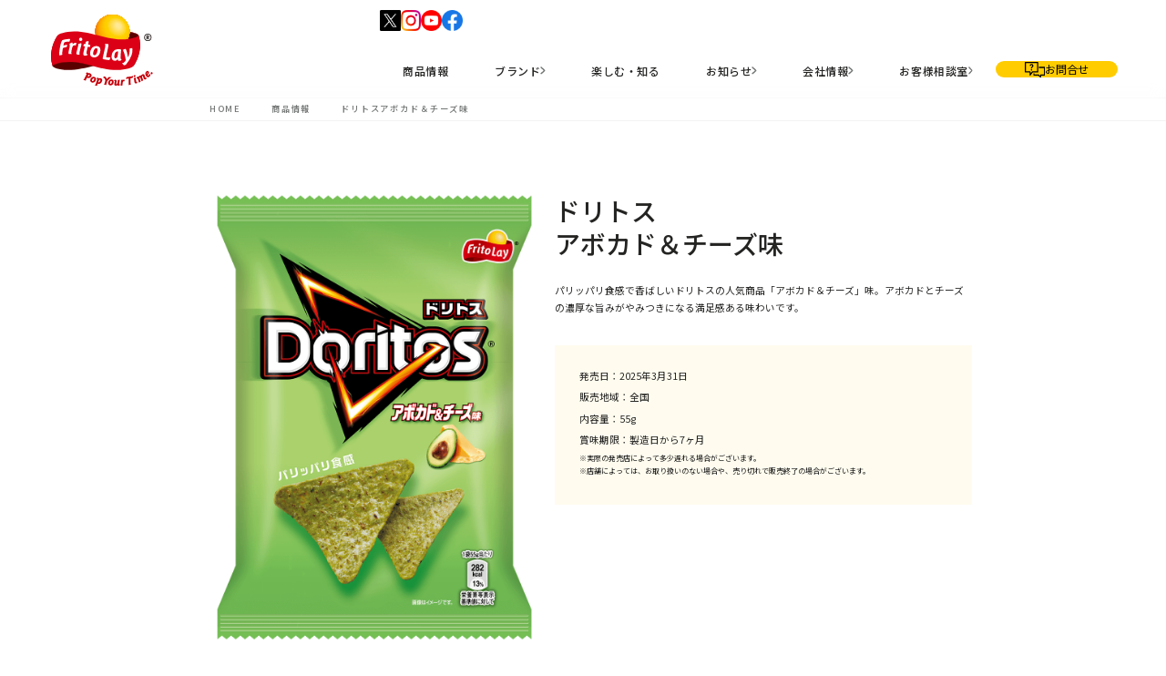

--- FILE ---
content_type: text/html
request_url: https://www.fritolay.co.jp/products/doritos_avocadocheese_2403/
body_size: 5811
content:
<!DOCTYPE html>
<html lang="ja">
<head>
<meta charset="UTF-8">
<title>ドリトスアボカド＆チーズ味｜商品情報｜ジャパンフリトレー株式会社</title>
<meta name="description" content="パリッパリ食感で香ばしいドリトスの人気商品「アボカド＆チーズ」味。アボカドとチーズの濃厚な旨みがやみつきになる満足感ある味わいです。...">
<meta name="keywords" content="フリトレー, ジャパンフリトレー, frito-lay, ドリトス, チートス, 元祖たこやき亭, リッチギザ, マイクポップコーン, ポップコーン">
<meta name="author" content="Japan Frito-Lay Ltd.">
<meta name="viewport" content="width=device-width, initial-scale=1.0, minimum-scale=1, maximum-scale=1, user-scalable=no">
<meta name="format-detection" content="telephone=no">
<meta name="robots" content="max-snippet:-1, max-image-preview:large">
<link rel="canonical" href="https://www.fritolay.co.jp/products/doritos_avocadocheese_2403/">
<link rel="start" href="https://www.fritolay.co.jp/" title="Home">
<link rel="shortcut icon" type="image/vnd.microsoft.icon" href="https://www.fritolay.co.jp/favicon.ico">
<meta property="og:locale" content="ja_JP">
<meta property="og:type" content=" article">
<meta property="og:site_name" content="ジャパンフリトレー株式会社">
<meta property="og:title" content="ドリトスアボカド＆チーズ味 | ジャパンフリトレー株式会社">
<meta property="og:url" content="https://www.fritolay.co.jp/products/doritos_avocadocheese_2403/">
<meta property="og:description" content="パリッパリ食感で香ばしいドリトスの人気商品「アボカド＆チーズ」味。アボカドとチーズの濃厚な旨みがやみつきになる満足感ある味わいです。...">
<meta property="article:published_time" content="2024-03-07T12:00:00+09:00">
<meta property="article:modified_time" content="2025-03-27T20:10:58+09:00">
<meta property="og:image" content="https://www.fritolay.co.jp/uploads/pkg648.png">
<meta name="twitter:card" content="summary_large_image">
<meta name="twitter:site" content="@Fritolay_JP">
<link rel="stylesheet" href="https://fonts.googleapis.com/css2?family=Noto+Sans+JP:wght@400;500;600;700;800;900&family=Outfit:wght@400;500;600;700;800&display=swap">
<link rel="stylesheet" href="https://cdn.jsdelivr.net/npm/swiper@11/swiper-bundle.min.css">
<link rel="stylesheet" href="/assets/styles/index.css">
<link rel="stylesheet" href="/shared/css/layout/layout.css">
<link rel="stylesheet" href="/shared/css/components/components.css">
<link rel="stylesheet" href="/products/css/detail.css">
<link rel="stylesheet" href="/shared/css/common/common.css">
<link rel="stylesheet" href="/assets/styles/base_font.css">
<script>var youtubeId = "";</script>
<script>
(function(w,d,s,l,i){w[l]=w[l]||[];w[l].push({'gtm.start':
  new Date().getTime(),event:'gtm.js'});var f=d.getElementsByTagName(s)[0],
  j=d.createElement(s),dl=l!='dataLayer'?'&l='+l:'';j.async=true;j.src=
  'https://www.googletagmanager.com/gtm.js?id='+i+dl;f.parentNode.insertBefore(j,f);
  })(window,document,'script','dataLayer','GTM-PJCWFRJ');
  </script></head>
<body class="page-products">
<noscript>
    <iframe src="https://www.googletagmanager.com/ns.html?id=GTM-PJCWFRJ"
    height="0" width="0" style="display:none;visibility:hidden"></iframe>
</noscript><div class="g-outer is-rwd-def"><header>
  <div class="header__pc1 pc-only">
    <div class="header flex">
      <div class="header__logo">
        <a href="/">
          <img src="/img/svg/common_logo_jfl.svg" alt="フリトレーロゴ" />
        </a>
      </div>
      <div class="header__contents">
        <div class="header__sns flex">
          <div class="header__sns--icon">
            <a href="https://twitter.com/Fritolay_JP" target="_blank">
              <img
                src="/shared/img/icon/lo/common_icon_X.png"
                srcset="/shared/img/icon/hi/common_icon_X@2x.png"
                alt="" />
            </a>
          </div>
          <div class="header__sns--icon">
            <a href="https://www.instagram.com/fritolayjp/" target="_blank">
              <img
                src="/shared/img/icon/lo/common_icon_ig.png"
                srcset="/shared/img/icon/hi/common_icon_ig@2x.png"
                alt="" />
            </a>
          </div>
          <div class="header__sns--icon">
            <a
              href="https://www.youtube.com/user/japanfritolay"
              target="_blank">
              <img
                src="/shared/img/icon/lo/common_icon_yt.png"
                srcset="/shared/img/icon/hi/common_icon_yt@2x.png"
                alt="" />
            </a>
          </div>
          <div class="header__sns--icon">
            <a href="https://www.facebook.com/fritolayjp" target="_blank">
              <img
                src="/shared/img/icon/lo/common_icon_fb.png"
                srcset="/shared/img/icon/hi/common_icon_fb@2x.png"
                alt="" />
            </a>
          </div>
        </div>
        <div class="header__list flex">
          <div class="header__item">
            <div class="header__item--title">
              <p>商品情報</p>
            </div>
          </div>
          <div class="header__item">
            <div class="header__item--title">
              <a href="/ourbrands/" class="flex">
                <div class="header__item--titleText">
                  <p>ブランド</p>
                </div>
                <div class="header__item--titleArrow">
                  <img
                    src="/img/svg/common_icon_arrow_right_top.svg"
                    alt="矢印" />
                </div>
              </a>
            </div>
          </div>
          <div class="header__item">
            <div class="header__item--title">
              <p>楽しむ・知る</p>
            </div>
          </div>
          <div class="header__item">
            <div class="header__item--title">
              <a href="/news/" class="flex">
                <div class="header__item--titleText">
                  <p>お知らせ</p>
                </div>
                <div class="header__item--titleArrow">
                  <img
                    src="/img/svg/common_icon_arrow_right_top.svg"
                    alt="矢印" />
                </div>
              </a>
            </div>
          </div>
          <div class="header__item">
            <div class="header__item--title">
              <a href="/aboutus/" class="flex">
                <div class="header__item--titleText">
                  <p>会社情報</p>
                </div>
                <div class="header__item--titleArrow">
                  <img
                    src="/img/svg/common_icon_arrow_right_top.svg"
                    alt="矢印" />
                </div>
              </a>
            </div>
          </div>
          <div class="header__item">
            <div class="header__item--title">
              <a href="/customer/" class="flex">
                <div class="header__item--titleText">
                  <p>お客様相談室</p>
                </div>
                <div class="header__item--titleArrow">
                  <img
                    src="/img/svg/common_icon_arrow_right_top.svg"
                    alt="矢印" />
                </div>
              </a>
            </div>
          </div>
          <div class="header__btn">
            <a
              href="https://req.qubo.jp/jfl_form/form/jflcontactus"
              target="_blank">
              <div class="header__btn--wrapper flex">
                <div class="header__btn--img">
                  <img src="/img/svg/common_icon_contact.svg" alt="" />
                </div>
                <div class="header__btn--text">
                  <p>お問合せ</p>
                </div>
              </div>
            </a>
          </div>
        </div>
      </div>
    </div>
    <div class="header__detail">
      <div class="header__panel flex">
        <div class="header__panel--item">
          <a href="/products/" class="">
            <div class="flex">
              <div class="header__panel--text">
                <p>販売中の商品一覧</p>
              </div>
            </div>
          </a>
        </div>
      </div>
      <div class="header__panel flex">
        <div class="header__panel--item">
          <a href="/ourbrands/mike/" class="">
            <div class="flex">
              <div class="header__panel--text">
                <p>マイクポップコーン</p>
              </div>
            </div>
          </a>
        </div>
        <div class="header__panel--item">
          <a href="/ourbrands/doritos/" class="">
            <div class="flex">
              <div class="header__panel--text">
                <p>ドリトス</p>
              </div>
            </div>
          </a>
        </div>
        <div class="header__panel--item">
          <a href="/ourbrands/cheetos/" class="">
            <div class="flex">
              <div class="header__panel--text">
                <p>チートス</p>
              </div>
            </div>
          </a>
        </div>
        <div class="header__panel--item">
          <a href="/ourbrands/takoyakitei/" class="">
            <div class="flex">
              <div class="header__panel--text">
                <p>元祖たこやき亭</p>
              </div>
            </div>
          </a>
        </div>
        <div class="header__panel--item">
          <a href="/products/import/" class="">
            <div class="flex">
              <div class="header__panel--text">
                <p>海外取扱いブランド</p>
              </div>
            </div>
          </a>
        </div>
      </div>
      <div class="header__panel flex">
        <div class="header__panel--item">
          <a href="/recipe/" class="">
            <div class="flex">
              <div class="header__panel--text">
                <p>フリトレーキッチン</p>
              </div>
            </div>
          </a>
        </div>
        <div class="header__panel--item">
          <a href="/ourbrands/mike/history/" class="">
            <div class="flex">
              <div class="header__panel--text">
                <p>ポップコーンの歴史</p>
              </div>
            </div>
          </a>
        </div>
      </div>
      <div class="header__panel flex">
        <div class="header__panel--item">
          <a href="/news/news-release/" class="">
            <div class="flex">
              <div class="header__panel--text">
                <p>商品</p>
              </div>
            </div>
          </a>
        </div>
        <div class="header__panel--item">
          <a href="/news/corporate/" class="">
            <div class="flex">
              <div class="header__panel--text">
                <p>企業</p>
              </div>
            </div>
          </a>
        </div>
        <div class="header__panel--item">
          <a href="/news/media/" class="">
            <div class="flex">
              <div class="header__panel--text">
                <p>メディア</p>
              </div>
            </div>
          </a>
        </div>
         <div class="header__panel--item">
          <a href="/news/research-and-development/" class="">
            <div class="flex">
              <div class="header__panel--text">
                <p>研究開発</p>
              </div>
            </div>
          </a>
        </div>
         <div class="header__panel--item">
          <a href="/news/topics/" class="">
            <div class="flex">
              <div class="header__panel--text">
                <p>トピックス</p>
              </div>
            </div>
          </a>
        </div>
      </div>
      <div class="header__panel flex">
        <div class="header__panel--item">
          <a href="/aboutus#data" class="">
            <div class="flex">
              <div class="header__panel--text">
                <p>会社概要</p>
              </div>
            </div>
          </a>
        </div>
        <div class="header__panel--item">
          <a href="/aboutus#history" class="">
            <div class="flex">
              <div class="header__panel--text">
                <p>沿革</p>
              </div>
            </div>
          </a>
        </div>
        <div class="header__panel--item">
          <a href="/aboutus/whoweare/" class="">
            <div class="flex">
              <div class="header__panel--text">
                <p>企業理念</p>
              </div>
            </div>
          </a>
        </div>
        <div class="header__panel--item">
          <a href="/aboutus/recruit/" class="">
            <div class="flex">
              <div class="header__panel--text">
                <p>採用情報</p>
              </div>
            </div>
          </a>
        </div>
        <div class="header__panel--item">
          <a href="/safetypolicies" class="">
            <div class="flex">
              <div class="header__panel--text">
                <p>食品安全・品質方針と労働安全衛生方針</p>
              </div>
            </div>
          </a>
        </div>
      </div>
      <div class="header__panel flex">
        <div class="header__panel--item">
          <a href="/customer/customer_harassment/" class="">
            <div class="flex">
              <div class="header__panel--text">
                <p>カスタマーハラスメントに対する方針</p>
              </div>
            </div>
          </a>
        </div>
        <div class="header__panel--item">
          <a href="/customer/faq/" class="">
            <div class="flex">
              <div class="header__panel--text">
                <p>よくあるご質問</p>
              </div>
            </div>
          </a>
        </div>
      </div>
    </div>
  </div>
  <div class="header__pc2 pc-only hide">
    <div class="header flex">
      <div class="header__logo">
        <a href="/">
          <img src="/img/svg/common_logo_jfl.svg" alt="フリトレーロゴ" />
        </a>
      </div>
      <div class="header__sns flex">
        <div class="header__sns--icon">
          <a href="https://twitter.com/Fritolay_JP" target="_blank">
            <img
              src="/shared/img/icon/lo/common_icon_X.png"
              srcset="/shared/img/icon/hi/common_icon_X@2x.png"
              alt="" />
          </a>
        </div>
        <div class="header__sns--icon">
          <a href="https://www.instagram.com/fritolayjp/" target="_blank">
            <img
              src="/shared/img/icon/lo/common_icon_ig.png"
              srcset="/shared/img/icon/hi/common_icon_ig@2x.png"
              alt="" />
          </a>
        </div>
        <div class="header__sns--icon">
          <a href="https://www.youtube.com/user/japanfritolay" target="_blank">
            <img
              src="/shared/img/icon/lo/common_icon_yt.png"
              srcset="/shared/img/icon/hi/common_icon_yt@2x.png"
              alt="" />
          </a>
        </div>
        <div class="header__sns--icon">
          <a href="https://www.facebook.com/fritolayjp" target="_blank">
            <img
              src="/shared/img/icon/lo/common_icon_fb.png"
              srcset="/shared/img/icon/hi/common_icon_fb@2x.png"
              alt="" />
          </a>
        </div>
      </div>
      <div class="header__contents">
        <div class="header__list flex">
          <div class="header__item">
            <div class="header__item--title">
              <p>商品情報</p>
            </div>
          </div>
          <div class="header__item">
            <div class="header__item--title">
              <a href="/ourbrands/" class="flex">
                <div class="header__item--titleText">
                  <p>ブランド</p>
                </div>
                <div class="header__item--titleArrow">
                  <img
                    src="/img/svg/common_icon_arrow_right_top.svg"
                    alt="矢印" />
                </div>
              </a>
            </div>
          </div>
          <div class="header__item">
            <div class="header__item--title">
              <p>楽しむ・知る</p>
            </div>
          </div>
          <div class="header__item">
            <div class="header__item--title">
              <a href="/news/" class="flex">
                <div class="header__item--titleText">
                  <p>お知らせ</p>
                </div>
                <div class="header__item--titleArrow">
                  <img
                    src="/img/svg/common_icon_arrow_right_top.svg"
                    alt="矢印" />
                </div>
              </a>
            </div>
          </div>
          <div class="header__item">
            <div class="header__item--title">
              <a href="/aboutus/" class="flex">
                <div class="header__item--titleText">
                  <p>会社情報</p>
                </div>
                <div class="header__item--titleArrow">
                  <img
                    src="/img/svg/common_icon_arrow_right_top.svg"
                    alt="矢印" />
                </div>
              </a>
            </div>
          </div>
          <div class="header__item">
            <div class="header__item--title">
              <a href="/customer/" class="flex">
                <div class="header__item--titleText">
                  <p>お客様相談室</p>
                </div>
                <div class="header__item--titleArrow">
                  <img
                    src="/img/svg/common_icon_arrow_right_top.svg"
                    alt="矢印" />
                </div>
              </a>
            </div>
          </div>
          <div class="header__btn">
            <a
              href="https://req.qubo.jp/jfl_form/form/jflcontactus"
              target="_blank">
              <div class="header__btn--wrapper flex">
                <div class="header__btn--img">
                  <img src="/img/svg/common_icon_contact.svg" alt="" />
                </div>
                <div class="header__btn--text">
                  <p>お問合せ</p>
                </div>
              </div>
            </a>
          </div>
        </div>
      </div>
    </div>
    <div class="header__detail">
      <div class="header__panel flex">
        <div class="header__panel--item">
          <a href="/products/" class="">
            <div class="flex">
              <div class="header__panel--text">
                <p>販売中の商品一覧</p>
              </div>
            </div>
          </a>
        </div>
      </div>
      <div class="header__panel flex">
        <div class="header__panel--item">
          <a href="/ourbrands/mike/" class="">
            <div class="flex">
              <div class="header__panel--text">
                <p>マイクポップコーン</p>
              </div>
            </div>
          </a>
        </div>
        <div class="header__panel--item">
          <a href="/ourbrands/doritos/" class="">
            <div class="flex">
              <div class="header__panel--text">
                <p>ドリトス</p>
              </div>
            </div>
          </a>
        </div>
        <div class="header__panel--item">
          <a href="/ourbrands/cheetos/" class="">
            <div class="flex">
              <div class="header__panel--text">
                <p>チートス</p>
              </div>
            </div>
          </a>
        </div>
        <div class="header__panel--item">
          <a href="/ourbrands/takoyakitei/" class="">
            <div class="flex">
              <div class="header__panel--text">
                <p>元祖たこやき亭</p>
              </div>
            </div>
          </a>
        </div>
        <div class="header__panel--item">
          <a href="/products/import/" class="">
            <div class="flex">
              <div class="header__panel--text">
                <p>海外取扱いブランド</p>
              </div>
            </div>
          </a>
        </div>
      </div>
      <div class="header__panel flex">
        <div class="header__panel--item">
          <a href="/recipe/" class="">
            <div class="flex">
              <div class="header__panel--text">
                <p>フリトレーキッチン</p>
              </div>
            </div>
          </a>
        </div>
        <div class="header__panel--item">
          <a href="/ourbrands/mike/history/" class="">
            <div class="flex">
              <div class="header__panel--text">
                <p>ポップコーンの歴史</p>
              </div>
            </div>
          </a>
        </div>
      </div>
      <div class="header__panel flex">
        <div class="header__panel--item">
          <a href="/news/news-release/" class="">
            <div class="flex">
              <div class="header__panel--text">
                <p>商品</p>
              </div>
            </div>
          </a>
        </div>
        <div class="header__panel--item">
          <a href="/news/corporate/" class="">
            <div class="flex">
              <div class="header__panel--text">
                <p>企業</p>
              </div>
            </div>
          </a>
        </div>
        <div class="header__panel--item">
          <a href="/news/media/" class="">
            <div class="flex">
              <div class="header__panel--text">
                <p>メディア</p>
              </div>
            </div>
          </a>
        </div>
        <div class="header__panel--item">
          <a href="/news/research-and-development/" class="">
            <div class="flex">
              <div class="header__panel--text">
                <p>研究開発</p>
              </div>
            </div>
          </a>
        </div>
        <div class="header__panel--item">
          <a href="/news/topics/" class="">
            <div class="flex">
              <div class="header__panel--text">
                <p>トピックス</p>
              </div>
            </div>
          </a>
        </div>
      </div>
      <div class="header__panel flex">
        <div class="header__panel--item">
          <a href="/aboutus#data" class="">
            <div class="flex">
              <div class="header__panel--text">
                <p>会社概要</p>
              </div>
            </div>
          </a>
        </div>
        <div class="header__panel--item">
          <a href="/aboutus#history" class="">
            <div class="flex">
              <div class="header__panel--text">
                <p>沿革</p>
              </div>
            </div>
          </a>
        </div>
        <div class="header__panel--item">
          <a href="/aboutus/whoweare/" class="">
            <div class="flex">
              <div class="header__panel--text">
                <p>企業理念</p>
              </div>
            </div>
          </a>
        </div>
        <div class="header__panel--item">
          <a href="/aboutus/recruit/" class="">
            <div class="flex">
              <div class="header__panel--text">
                <p>採用情報</p>
              </div>
            </div>
          </a>
        </div>
        <div class="header__panel--item">
          <a href="/safetypolicies" class="">
            <div class="flex">
              <div class="header__panel--text">
                <p>食品安全・品質方針と労働安全衛生方針</p>
              </div>
            </div>
          </a>
        </div>
      </div>
      <div class="header__panel flex">
        <div class="header__panel--item">
          <a href="/customer/customer_harassment/" class="">
            <div class="flex">
              <div class="header__panel--text">
                <p>カスタマーハラスメントに対する方針</p>
              </div>
            </div>
          </a>
        </div>
        <div class="header__panel--item">
          <a href="/customer/faq/" class="">
            <div class="flex">
              <div class="header__panel--text">
                <p>よくあるご質問</p>
              </div>
            </div>
          </a>
        </div>
      </div>
    </div>
  </div>
  <div class="header sp-only header__sp">
    <div class="header__inner">
      <div class="header__logo">
        <a href="/">
          <img src="/img/svg/common_logo_jfl.svg" alt="フリトレーロゴ" />
        </a>
      </div>
    </div>
    <div class="header__wrapper">
      <div class="header__text header__sp--container">
        <div class="header__flex flex">
          <div class="header__section">
            <div class="header__title">
              <div class="header__title--container flex">
                <div class="header__title--text">
                  <h3>商品情報</h3>
                </div>
                <div class="header__title--icon"></div>
              </div>
            </div>
            <ul class="header__list">
              <li class="header__item">
                <a href="/products/">販売中の商品一覧</a>
              </li>
            </ul>
          </div>
        </div>
        <div class="header__flex flex">
          <div class="header__section">
            <div class="header__title">
              <div class="header__title--container flex">
                <a href="/ourbrands" class="flex">
                  <div class="header__title--text">
                    <h3>ブランド一覧</h3>
                  </div>
                  <div class="header__title--arrow">
                    <img
                      src="/img/svg/common_icon_arrow_right_top.svg"
                      alt="矢印" />
                  </div>
                </a>
                <div class="header__title--icon"></div>
              </div>
            </div>
            <ul class="header__list">
              <li class="header__item">
                <a href="/ourbrands/mike/">マイクポップコーン</a>
              </li>
              <li class="header__item">
                <a href="/ourbrands/doritos/">ドリトス</a>
              </li>
              <li class="header__item">
                <a href="/ourbrands/cheetos/">チートス</a>
              </li>
              <li class="header__item">
                <a href="/ourbrands/takoyakitei/">元祖たこやき亭</a>
              </li>
              <li class="header__item">
                <a href="/products/import/">海外取扱いブランド</a>
              </li>
            </ul>
          </div>
        </div>
        <div class="header__flex flex">
          <div class="header__section">
            <div class="header__title">
              <div class="header__title--container flex">
                <div class="header__title--text">
                  <h3>楽しむ・知る</h3>
                </div>
                <div class="header__title--icon"></div>
              </div>
            </div>
            <ul class="header__list">
              <li class="header__item">
                <a href="/recipe/">フリトレーキッチン</a>
              </li>
              <li class="header__item">
                <a href="/ourbrands/mike/history/">ポップコーンの歴史</a>
              </li>
            </ul>
          </div>
        </div>
        <div class="header__flex flex">
          <div class="header__section">
            <div class="header__title">
              <div class="header__title--container flex">
                <a href="/news/" class="flex">
                  <div class="header__title--text">
                    <h3>お知らせ一覧</h3>
                  </div>
                  <div class="header__title--arrow">
                    <img
                      src="/img/svg/common_icon_arrow_right_top.svg"
                      alt="矢印" />
                  </div>
                </a>
                <div class="header__title--icon"></div>
              </div>
            </div>
            <ul class="header__list">
              <li class="header__item">
                <a href="/news/news-release/">商品</a>
              </li>
              <li class="header__item">
                <a href="/news/corporate/">企業</a>
              </li>
              <li class="header__item">
                <a href="/news/media/">メディア</a>
              </li>
              <li class="header__item">
                <a href="/news/research-and-development/">研究開発</a>
              </li>
              <li class="header__item">
                <a href="/news/topics/">トピックス</a>
              </li>
            </ul>
          </div>
        </div>
        <div class="header__flex flex">
          <div class="header__section">
            <div class="header__title">
              <div class="header__title--container flex">
                <a href="/aboutus/" class="flex">
                  <div class="header__title--text">
                    <h3>会社情報</h3>
                  </div>
                  <div class="header__title--arrow">
                    <img
                      src="/img/svg/common_icon_arrow_right_top.svg"
                      alt="矢印" />
                  </div>
                </a>
                <div class="header__title--icon"></div>
              </div>
            </div>
            <ul class="header__list">
              <li class="header__item">
                <a href="/aboutus/#data">会社概要</a>
              </li>
              <li class="header__item">
                <a href="/aboutus#history">沿革</a>
              </li>
              <li class="header__item">
                <a href="/aboutus/whoweare/">企業理念</a>
              </li>
              <li class="header__item">
                <a href="/aboutus/recruit/">採用情報</a>
              </li>
              <li class="header__item">
                <a href="/safetypolicies">食品安全・品質方針と労働安全衛生方針</a>
              </li>
            </ul>
          </div>
        </div>
        <div class="header__flex flex">
          <div class="header__section">
            <div class="header__title">
              <div class="header__title--container flex">
                <a href="/customer" class="flex">
                  <div class="header__title--text">
                    <h3>お客様相談室</h3>
                  </div>
                  <div class="header__title--arrow">
                    <img
                      src="/img/svg/common_icon_arrow_right_top.svg"
                      alt="矢印" />
                  </div>
                </a>
                <div class="header__title--icon"></div>
              </div>
            </div>
            <ul class="header__list">
              <li class="header__item">
                <a href="/customer/customer_harassment/">カスタマーハラスメントに対する方針</a>
              </li>
              <li class="header__item">
                <a href="/customer/faq/">よくあるご質問</a>
              </li>
            </ul>
          </div>
        </div>
        <div class="header__flex flex">
          <div class="header__section">
            <div class="header__title">
              <div class="header__title--container flex">
                <a href="/socialmedia" class="flex">
                  <div class="header__title--text">
                    <h3>ソーシャルメディア一覧</h3>
                  </div>
                  <div class="header__title--arrow">
                    <img
                      src="/img/svg/common_icon_arrow_right_top.svg"
                      alt="矢印" />
                  </div>
                </a>
              </div>
            </div>
          </div>
        </div>
      </div>
      <div class="header__sns flex">
        <div class="header__sns--icon">
          <a href="https://twitter.com/Fritolay_JP" target="_blank">
            <img
              src="/shared/img/icon/lo/common_icon_X.png"
              srcset="/shared/img/icon/hi/common_icon_X@2x.png"
              alt="" />
          </a>
        </div>
        <div class="header__sns--icon">
          <a href="https://www.instagram.com/fritolayjp/" target="_blank">
            <img
              src="/shared/img/icon/lo/common_icon_ig.png"
              srcset="/shared/img/icon/hi/common_icon_ig@2x.png"
              alt="" />
          </a>
        </div>
        <div class="header__sns--icon">
          <a href="https://www.youtube.com/user/japanfritolay" target="_blank">
            <img
              src="/shared/img/icon/lo/common_icon_yt.png"
              srcset="/shared/img/icon/hi/common_icon_yt@2x.png"
              alt="" />
          </a>
        </div>
        <div class="header__sns--icon">
          <a href="https://www.facebook.com/fritolayjp" target="_blank">
            <img
              src="/shared/img/icon/lo/common_icon_fb.png"
              srcset="/shared/img/icon/hi/common_icon_fb@2x.png"
              alt="" />
          </a>
        </div>
      </div>
      <div class="header__btn">
        <a
          href="https://req.qubo.jp/jfl_form/form/jflcontactus"
          target="_blank">
          <div class="header__btn--wrapper flex">
            <div class="header__btn--img">
              <img src="/img/svg/common_icon_contact.svg" alt="" />
            </div>
            <div class="header__btn--text">
              <p>お問合せ</p>
            </div>
          </div>
        </a>
      </div>
    </div>
  </div>
</header>
<div class="header__inner--btn sp-only">
  <!-- <div class="header__inner--close">
        <img src="/img/" alt="">
    </div>
    <div class="header__inner--open">
        <img src="/img/" alt="">
    </div> -->
  <i></i>
  <i></i>
  <i></i>
</div>
<div class="g-layout with-rwd">
<article class="g-layout_main is-snacks-detail">
<div class="page-header">
<div class="page-header_inner">
<div class="breadcrumbPage">
<ul class="page-mw">
<li class="breadcrumbPage_home"><a href="../../">HOME</a></li>
<li><a href="../">商品情報</a></li>
<li class="breadcrumb_product">ドリトス<br>アボカド＆チーズ味</li>
</ul>
</div>
</div>
</div>
<section class="snacks-main">
<div class="snacks-main_inner">
<div class="snacks-main_inner-first">
<p class="snacks-main_picture"><img src="https://www.fritolay.co.jp/uploads/pkg648.png" alt="ドリトス<br>アボカド＆チーズ味"></p>
</div>
<div class="snacks-main_inner-second">
<div class="snacks-main_entry">
<div class="snacks-main_title"><h1>ドリトス<br>アボカド＆チーズ味</h1></div>
<div class="snacks-main_body">
<p><span data-teams="true">パリッパリ食感で香ばしいドリトスの人気商品「アボカド＆チーズ」味。アボカドとチーズの濃厚な旨みがやみつきになる満足感ある味わいです。</span></p>
</div>
<div class="snacks-main_detail">
<div class="snacks-main_detail-list">

<ul>
<li>発売日：2025年3月31日<span><br/></span></li>

<li>販売地域：全国</li>
</ul><ul>
<li>内容量：55g</li>
<li>賞味期限：製造日から7ヶ月</li>
</ul>
</div>
<ul class="snacks-main_detail-notes">
<li>※実際の発売店によって多少遅れる場合がございます。</li>
<li>※店舗によっては、お取り扱いのない場合や、売り切れで販売終了の場合がございます。</li>
</ul>
</div>
</div>
</div>
</div>
<div class="section__right">    <a href="/ourbrands/doritos/" class="section__link--inline">        <div class="section__link--container flex">            <div class="section__link--text">                <p>ドリトス ブランドページへ</p>            </div>            <div class="section__link--arrow flex">                <div class="section__link--absolute">                    <img src="/img/svg/common_icon_arrow_right.svg" alt="矢印">                </div>            </div>        </div>                <div class="section__link--border"></div>    </a>    </div>
</section>
<section class="snacks-related">
<div class="snacks-related_inner products">
<div class="section__title">
<h2 class="snacks-related_title section__title--text">Related Products</h2>
<p class="section__title--sub">関連商品</p>
</div>
<nav id="slideProducts" class="sliderProducts snacks-related_items" data-slider="sliderProductsDetail">
<div class="swiper my-swiper swiper-products">
<ul id="slideProducts" class="products__list slider flex swiper-wrapper my-swiper-wrapper">
<li class="products__item swiper-slide"><a href="https://www.fritolay.co.jp/products/doritos_mexican_tacos_1808/">
                    <div class="products__item--img">
                    <figure><img src="https://www.fritolay.co.jp/uploads/thumbnail646.png"/></figure>
                    </div>
                    <div class="products__item--text">
                    <p>ドリトス<br>メキシカン･タコス味</p>
                    </div>
                    </a></li>
<li class="products__item swiper-slide"><a href="https://www.fritolay.co.jp/products/doritos_nacho_cheese_1808/">
                    <div class="products__item--img">
                    <figure><img src="https://www.fritolay.co.jp/uploads/thumbnail645.png"/></figure>
                    </div>
                    <div class="products__item--text">
                    <p>ドリトス<br>ナチョ･チーズ味</p>
                    </div>
                    </a></li>
<li class="products__item swiper-slide"><a href="https://www.fritolay.co.jp/products/doritos_mildsalt_1808/">
                    <div class="products__item--img">
                    <figure><img src="https://www.fritolay.co.jp/uploads/thumbnail655.png"/></figure>
                    </div>
                    <div class="products__item--text">
                    <p>ドリトス<br>マイルドソルト味</p>
                    </div>
                    </a></li>
<li class="products__item swiper-slide"><a href="https://www.fritolay.co.jp/products/doritos_cupstyle_tacos_2304/">
                    <div class="products__item--img">
                    <figure><img src="https://www.fritolay.co.jp/uploads/thumbnail649.png"/></figure>
                    </div>
                    <div class="products__item--text">
                    <p>ドリトス CUP Style<br>メキシカン･タコス味</p>
                    </div>
                    </a></li>
<li class="products__item swiper-slide"><a href="https://www.fritolay.co.jp/products/doritos_cupstyle_smokedcheese_2304/">
                    <div class="products__item--img">
                    <figure><img src="https://www.fritolay.co.jp/uploads/thumbnail650.png"/></figure>
                    </div>
                    <div class="products__item--text">
                    <p>ドリトス CUP Style<br>ナチョ･チーズ味</p>
                    </div>
                    </a></li>
<li class="products__item swiper-slide"><a href="https://www.fritolay.co.jp/products/doritos_dipsalsa_2304/">
                    <div class="products__item--img">
                    <figure><img src="https://www.fritolay.co.jp/uploads/thumbnail651.png"/></figure>
                    </div>
                    <div class="products__item--text">
                    <p>ドリトス dip<br>サルサ</p>
                    </div>
                    </a></li>
<li class="products__item swiper-slide"><a href="https://www.fritolay.co.jp/products/doritos_dipsalsahot_2503/">
                    <div class="products__item--img">
                    <figure><img src="https://www.fritolay.co.jp/uploads/thumbnail643.png"/></figure>
                    </div>
                    <div class="products__item--text">
                    <p>ドリトス dip<br>サルサ HOT</p>
                    </div>
                    </a></li>
</ul>
</div>
<div class="swiper-pagination my-swiper-pagination"></div>
<div class="swiper-button-prev my-swiper-button-prev products__swiper-button products__swiper-button-prev"></div>
<div class="swiper-button-next my-swiper-button-next products__swiper-button products__swiper-button-next"></div>
</nav>
</div>
</section>
</article>
</div>
<footer>
  <div class="footer footer__wrapper flex pc-only">
    <div class="footer__logo">
      <a href="/">
        <div class="footer__logo--img">
          <img src="/img/svg/common_logo_jfl.svg" alt="フリトレーロゴ" />
        </div>
        <div class="footer__logo--name">
          <p>ジャパンフリトレー株式会社</p>
        </div>
        <div class="footer__logo--home flex">
          <div class="footer__logo--homeIcon">
            <img src="/img/svg/common_icon_home.svg" alt="" />
          </div>
          <div class="footer__logo--homeText">
            <p>HOME</p>
          </div>
        </div>
      </a>
    </div>
    <div class="footer__text flex">
      <div class="footer__flex">
        <div class="footer__section">
          <div class="footer__title">
            <div class="footer__title--container flex">
              <div class="footer__title--text">
                <h3>商品情報</h3>
              </div>
            </div>
          </div>
          <ul class="footer__list">
            <li class="footer__item">
              <a href="/products/">販売中の商品一覧</a>
            </li>
          </ul>
        </div>
        <div class="footer__section">
          <div class="footer__title">
            <div class="footer__title--container flex">
              <div class="footer__title--text">
                <h3>楽しむ・知る</h3>
              </div>
            </div>
          </div>
          <ul class="footer__list">
            <li class="footer__item">
              <a href="/recipe/">フリトレーキッチン</a>
            </li>
            <li class="footer__item">
              <a href="/ourbrands/mike/history/">ポップコーンの歴史</a>
            </li>
          </ul>
        </div>
      </div>
      <div class="footer__flex flex">
        <div class="footer__section">
          <div class="flex">
            <div class="footer__title">
              <div class="footer__title--container flex">
                <a href="/ourbrands" class="flex">
                  <div class="footer__title--text">
                    <h3>ブランド一覧</h3>
                  </div>
                  <div class="footer__title--arrow">
                    <img
                      src="/img/svg/common_icon_arrow_right_top.svg"
                      alt="矢印" />
                  </div>
                </a>
              </div>
            </div>
          </div>
          <ul class="footer__list">
            <li class="footer__item">
              <a href="/ourbrands/mike/">マイクポップコーン</a>
            </li>
            <li class="footer__item">
              <a href="/ourbrands/doritos/">ドリトス</a>
            </li>
            <li class="footer__item">
              <a href="/ourbrands/cheetos/">チートス</a>
            </li>
            <li class="footer__item">
              <a href="/ourbrands/takoyakitei/">元祖たこやき亭</a>
            </li>
            <li class="footer__item">
              <a href="/products/import/">海外取扱いブランド</a>
            </li>
          </ul>
        </div>
      </div>
      <div class="footer__flex flex">
        <div class="footer__section">
          <div class="flex">
            <div class="footer__title">
              <div class="footer__title--container flex">
                <a href="/news/" class="flex">
                  <div class="footer__title--text">
                    <h3>お知らせ一覧</h3>
                  </div>
                  <div class="footer__title--arrow">
                    <img
                      src="/img/svg/common_icon_arrow_right_top.svg"
                      alt="矢印" />
                  </div>
                </a>
              </div>
            </div>
          </div>
          <ul class="footer__list">
            <li class="footer__item">
              <a href="/news/news-release/">商品</a>
            </li>
            <li class="footer__item">
              <a href="/news/corporate/">企業</a>
            </li>
            <li class="footer__item">
              <a href="/news/media/">メディア</a>
            </li>
            <li class="footer__item">
              <a href="/news/research-and-development/">研究開発</a>
            </li>
            <li class="footer__item">
              <a href="/news/topics/">トピックス</a>
            </li>
          </ul>
        </div>
      </div>
      <div class="footer__flex">
        <div class="footer__section">
          <div class="flex">
            <div class="footer__title">
              <div class="footer__title--container flex">
                <a href="/aboutus/" class="flex">
                  <div class="footer__title--text">
                    <h3>会社情報</h3>
                  </div>
                  <div class="footer__title--arrow">
                    <img
                      src="/img/svg/common_icon_arrow_right_top.svg"
                      alt="矢印" />
                  </div>
                </a>
              </div>
            </div>
          </div>
          <ul class="footer__list">
            <li class="footer__item">
              <a href="/aboutus/#data">会社概要</a>
            </li>
            <li class="footer__item">
              <a href="/aboutus#history">沿革</a>
            </li>
            <li class="footer__item">
              <a href="/aboutus/whoweare/">企業理念</a>
            </li>
            <li class="footer__item">
              <a href="/aboutus/recruit/">採用情報</a>
            </li>
            <li class="footer__item">
              <a href="/safetypolicies">食品安全・品質方針と労働安全衛生方針</a>
            </li>
          </ul>
        </div>
        <div class="footer__section">
          <div class="flex">
            <div class="footer__title">
              <div class="footer__title--container flex">
                <a href="/customer/" class="flex">
                  <div class="footer__title--text">
                    <h3>お客様相談室</h3>
                  </div>
                  <div class="footer__title--arrow">
                    <img
                      src="/img/svg/common_icon_arrow_right_top.svg"
                      alt="矢印" />
                  </div>
                </a>
              </div>
            </div>
          </div>
          <ul class="footer__list">
            <li class="footer__item">
              <a href="/customer/customer_harassment/">カスタマーハラスメントに対する方針</a>
            </li>
            <li class="footer__item">
              <a href="/customer/faq/">よくあるご質問</a>
            </li>
          </ul>
        </div>
        <div class="footer__section">
          <div class="flex">
            <div class="footer__title">
              <div class="footer__title--container flex">
                <a href="/socialmedia" class="flex">
                  <div class="footer__title--text">
                    <h3>ソーシャルメディア一覧</h3>
                  </div>
                  <div class="footer__title--arrow">
                    <img
                      src="/img/svg/common_icon_arrow_right_top.svg"
                      alt="矢印" />
                  </div>
                </a>
              </div>
            </div>
          </div>
        </div>
      </div>
    </div>
  </div>
  <div class="footer sp-only footer__sp">
    <div class="footer__inner">
      <div class="footer__logo">
        <a href="/">
          <div class="footer__logo--home">
            <div class="footer__logo--img">
              <img src="/img/svg/common_logo_jfl.svg" alt="フリトレーロゴ" />
            </div>
            <div class="footer__logo--flex flex">
              <div class="footer__logo--name">
                <p>ジャパンフリトレー株式会社</p>
              </div>
              <div class="footer__logo--home flex">
                <div class="footer__logo--homeIcon">
                  <img src="/img/svg/common_icon_home.svg" alt="" />
                </div>
                <div class="footer__logo--homeText">
                  <p>HOME</p>
                </div>
              </div>
            </div>
          </div>
        </a>
      </div>
    </div>
    <div class="footer__text footer__sp--container">
      <div class="footer__flex flex">
        <div class="footer__section">
          <div class="footer__title">
            <div class="footer__title--container flex">
              <div class="footer__title--text">
                <h3>商品情報</h3>
              </div>
              <div class="footer__title--icon"></div>
            </div>
          </div>
          <ul class="footer__list">
            <li class="footer__item">
              <a href="/products/">販売中の商品一覧</a>
            </li>
          </ul>
        </div>
      </div>
      <div class="footer__flex flex">
        <div class="footer__section">
          <div class="footer__title">
            <div class="footer__title--container flex">
              <a href="/ourbrands" class="flex">
                <div class="footer__title--text">
                  <h3>ブランド一覧</h3>
                </div>
                <div class="footer__title--arrow">
                  <img
                    src="/img/svg/common_icon_arrow_right_top.svg"
                    alt="矢印" />
                </div>
              </a>
              <div class="footer__title--icon"></div>
            </div>
          </div>
          <ul class="footer__list">
            <li class="footer__item">
              <a href="/ourbrands/mike/">マイクポップコーン</a>
            </li>
            <li class="footer__item">
              <a href="/ourbrands/doritos/">ドリトス</a>
            </li>
            <li class="footer__item">
              <a href="/ourbrands/cheetos/">チートス</a>
            </li>
            <li class="footer__item">
              <a href="/ourbrands/takoyakitei/">元祖たこやき亭</a>
            </li>
            <li class="footer__item">
              <a href="/products/import/">海外取扱いブランド</a>
            </li>
          </ul>
        </div>
      </div>
      <div class="footer__flex flex">
        <div class="footer__section">
          <div class="footer__title">
            <div class="footer__title--container flex">
              <div class="footer__title--text">
                <h3>楽しむ・知る</h3>
              </div>
              <div class="footer__title--icon"></div>
            </div>
          </div>
          <ul class="footer__list">
            <li class="footer__item">
              <a href="/recipe/">フリトレーキッチン</a>
            </li>
            <li class="footer__item">
              <a href="/ourbrands/mike/history/">ポップコーンの歴史</a>
            </li>
          </ul>
        </div>
      </div>
      <div class="footer__flex flex">
        <div class="footer__section">
          <div class="footer__title">
            <div class="footer__title--container flex">
              <a href="/news/" class="flex">
                <div class="footer__title--text">
                  <h3>お知らせ一覧</h3>
                </div>
                <div class="footer__title--arrow">
                  <img
                    src="/img/svg/common_icon_arrow_right_top.svg"
                    alt="矢印" />
                </div>
              </a>
              <div class="footer__title--icon"></div>
            </div>
          </div>
          <ul class="footer__list">
            <li class="footer__item">
              <a href="/news/news-release/">商品</a>
            </li>
            <li class="footer__item">
              <a href="/news/corporate/">企業</a>
            </li>
            <li class="footer__item">
              <a href="/news/media/">メディア</a>
            </li>
            <li class="footer__item">
              <a href="/news/research-and-development/">研究開発</a>
            </li>
            <li class="footer__item">
              <a href="/news/topics/">トピックス</a>
            </li>
          </ul>
        </div>
      </div>
      <div class="footer__flex flex">
        <div class="footer__section">
          <div class="footer__title">
            <div class="footer__title--container flex">
              <a href="/aboutus/" class="flex">
                <div class="footer__title--text">
                  <h3>会社情報</h3>
                </div>
                <div class="footer__title--arrow">
                  <img
                    src="/img/svg/common_icon_arrow_right_top.svg"
                    alt="矢印" />
                </div>
              </a>
              <div class="footer__title--icon"></div>
            </div>
          </div>
          <ul class="footer__list">
            <li class="footer__item">
              <a href="/aboutus/#data">会社概要</a>
            </li>
            <li class="footer__item">
              <a href="/aboutus#history">沿革</a>
            </li>
            <li class="footer__item">
              <a href="/aboutus/whoweare/">企業理念</a>
            </li>
            <li class="footer__item">
              <a href="/aboutus/recruit/">採用情報</a>
            </li>
            <li class="footer__item">
              <a href="/safetypolicies">食品安全・品質方針と労働安全衛生方針</a>
            </li>
          </ul>
        </div>
      </div>
      <div class="footer__flex flex">
        <div class="footer__section">
          <div class="footer__title">
            <div class="footer__title--container flex">
              <a href="/customer" class="flex">
                <div class="footer__title--text">
                  <h3>お客様相談室</h3>
                </div>
                <div class="footer__title--arrow">
                  <img
                    src="/img/svg/common_icon_arrow_right_top.svg"
                    alt="矢印" />
                </div>
              </a>
              <div class="footer__title--icon"></div>
            </div>
          </div>
          <ul class="footer__list">
            <li class="footer__item">
              <a href="/customer/customer_harassment/">カスタマーハラスメントに対する方針</a>
            </li>
            <li class="footer__item">
              <a href="/customer/faq/">よくあるご質問</a>
            </li>
          </ul>
        </div>
      </div>
      <div class="footer__flex flex">
        <div class="footer__section">
          <div class="footer__title">
            <div class="footer__title--container flex">
              <a href="/socialmedia/" class="flex">
                <div class="footer__title--text">
                  <h3>ソーシャルメディア一覧</h3>
                </div>
                <div class="footer__title--arrow">
                  <img
                    src="/img/svg/common_icon_arrow_right_top.svg"
                    alt="矢印" />
                </div>
              </a>
            </div>
          </div>
        </div>
      </div>
    </div>
  </div>
  <div class="footer__america">
    <a href="https://www.fritolay.com/" target="_blank" class="flex">
      <div class="footer__america--img">
        <img src="/img/svg/common_icon_link.svg" alt="" />
      </div>
      <div class="footer__america--text">
        <p>米国フリトレー社ウェブサイト</p>
      </div>
    </a>
  </div>
  <div class="footer__terms flex">
    <div class="footer__terms--text">
      <a href="/terms/">サイトのご利用について</a>
    </div>
    <div class="footer__terms--text">
      <a href="/privacy/">個人情報の取扱いについて</a>
    </div>
    <div class="footer__terms--text">
      <a href="/socialmedia/policy.shtml">ソーシャルメディアポリシーについて</a>
    </div>
    <div class="footer__terms--text">
      <a href="/sitemap/">サイトマップ</a>
    </div>
  </div>
  <div class="footer__copyright">
    <p>&copy;Japan Frito-Lay Ltd.</p>
  </div>
</footer>
</div>
<script src="/shared/js/jquery.min.js"></script>
<script src="/shared/js/script.min.js"></script>
<script src="/shared/js/common.js"></script>
<script src="/shared/js/jquery.heightLine.js"></script>
<script src="/shared/js/snacks.js"></script>
<script src="/shared/js/product.js"></script>
<script src="//cdn.jsdelivr.net/npm/swiper@8/swiper-bundle.min.js"></script>
<script src="../scripts/slider.js"></script>
<script>
const bread = document.querySelectorAll('.breadcrumb_product');
bread.forEach((item, index) => {
// item の中に<br>タグがあった場合、<br>タグを削除
item.innerHTML = item.innerHTML.replace(/<br>/g, '');
});
</script>
</body>
</html>


--- FILE ---
content_type: text/css
request_url: https://www.fritolay.co.jp/assets/styles/index.css
body_size: 5995
content:
@charset "UTF-8";

html {
  margin: 0;
}

body {
  margin: 0;
}

ul {
  padding: 0;
  margin: 0;
}

li {
  list-style-type: none;
}

h1, h2, h3, h4, h5, h6, p, a {
  margin: 0;
}

/** 
変数の定義ファイル 
*/
/**

共通設定

*/
:root {
  --base-size: 1920;
  --base-size2: 1366;
}
@media all and (max-width: 768px) {
  :root {
    --base-size: 390;
    --base-size2: 390;
  }
}

:root {
  --pcWidth: 1600;
  --pcWidth2: 1920;
  --spWidth: 390;
  --mw: 1440px;
}

body {
  font-family: Noto Sans JP, sans-serif;
  color: #242423;
  overflow: visible;
}

main {
  position: relative;
}

a,
a:visited {
  text-decoration: none;
  color: #242423;
}

a {
  display: block;
  text-decoration: none;
}

.flex {
  display: flex;
}

.ml-a {
  margin-left: auto;
}

.color__white {
  color: #fff;
}

.color__yellow {
  color: #ffcc00;
}

#showcase {
  margin-top: calc(163 / var(--pcWidth2) * 100vw);
}
@media (max-width: 1000px) {
  #showcase {
    margin-top: 0;
  }
}
#showcase .page-header-peacepy .breadcrumb ul,
#showcase .page-header-peacepy .breadcrumb li,
#showcase .page-header-takouakitei .breadcrumb ul,
#showcase .page-header-takouakitei .breadcrumb li {
  display: flex;
}
@media (max-width: 1000px) {
  #showcase .page-header-takouakitei .breadcrumb {
    display: none;
  }
}
@media (max-width: 1000px) {
  #showcase .page-header-takouakitei {
    height: 98px;
  }
}
@media (max-width: 1000px) {
  #showcase:has(.page-header-peacepy), #showcase:has(.page-header-takouakitei) {
    margin-top: calc(50 / var(--spWidth) * 100vw);
  }
}

.mw {
  max-width: var(--mw);
  width: calc(1440 / var(--pcWidth) * 100vw);
  padding: 0 min(80px, 80 / var(--pcWidth) * 100vw);
  padding: 0;
  margin: 0 auto;
}
@media (max-width: 1000px) {
  .mw {
    padding: 0;
    width: calc(330 / var(--spWidth) * 100vw);
  }
}

.sp-only {
  display: none;
}
@media (max-width: 1000px) {
  .sp-only {
    display: block;
  }
}

@media (max-width: 1000px) {
  .pc-only {
    display: none;
  }
}

.font26 {
  font-size: min(26px, 26 / var(--pcWidth) * 100vw);
}
@media (max-width: 1000px) {
  .font26 {
    font-size: calc(16 / var(--spWidth) * 100vw);
  }
}

.font18 {
  font-size: min(18px, 18 / var(--pcWidth) * 100vw);
}
@media (max-width: 1000px) {
  .font18 {
    font-size: calc(14 / var(--spWidth) * 100vw);
  }
}

.font16 {
  font-size: min(16px, 16 / var(--pcWidth) * 100vw);
}
@media (max-width: 1000px) {
  .font16 {
    font-size: calc(14 / var(--spWidth) * 100vw);
  }
}

.font12 {
  font-size: min(12px, 12 / var(--pcWidth) * 100vw);
}
@media (max-width: 1000px) {
  .font12 {
    font-size: calc(10 / var(--spWidth) * 100vw);
  }
}

.slider {
  width: 100%;
}
.slider__list {
  width: 100%;
}
.slider__item {
  width: 100%;
  display: block;
}
.slider__img {
  width: 100%;
}
.slider__img img {
  width: 100%;
  aspect-ratio: 100/56.25;
  object-fit: cover;
}
.slider__scrollbar {
  height: 20px;
}
.slider__drag {
  height: 20px;
  background: #000;
}

@media (max-width: 1000px) {
  .swiper-slide-active .products__item--text {
    opacity: 1;
  }
}

.kv {
  position: relative;
  overflow: hidden;
}
@media (max-width: 1000px) {
  .kv .slider__list {
    overflow: hidden;
  }
}
.kv .slider__item {
  position: relative;
}
.kv .slider__item-link {
  display: block;
  width: 100%;
  height: 100%;
}
.kv .slider__img {
  width: 100%;
  aspect-ratio: 100/56.25;
  transition: transform 8s;
  width: 100%;
  object-fit: cover;
  background-size: 100% auto;
}
@media (max-width: 1000px) {
  .kv .slider__img {
    height: inherit;
    object-fit: cover;
    background-position: center;
    background-size: auto 100vh;
    width: 120vw;
    height: 100vh;
  }
}
.kv .slider__movieArea {
  width: 100%;
  position: relative;
}
@media (max-width: 1000px) {
  .kv .slider__movieArea {
    aspect-ratio: 390 / 664;
    background-position: center;
    max-height: 100svh;
  }
}
.kv .slider__movieAreaBg {
  position: absolute;
}
@media (max-width: 1000px) {
  .kv .slider__movieAreaBg {
    width: 100%;
    height: 100%;
    background-size: cover;
    background-position: center;
    background-repeat: no-repeat;
  }
  .kv .slider__movieAreaBg::after {
    content: "";
    background-color: rgba(0, 0, 0, 0.3);
    position: absolute;
    left: 0;
    right: 0;
    top: 0;
    bottom: 0;
    height: 100%;
    backdrop-filter: blur(3px);
    -webkit-backdrop-filter: blur(3px);
  }
}
.kv .slider__movie {
  position: absolute;
  overflow: hidden;
  z-index: 100;
  width: 100%;
  aspect-ratio: 100/56.25;
  top: 0;
  left: 0;
}
@media (max-width: 1000px) {
  .kv .slider__movie {
    top: 50%;
    transform: translateY(-50%);
  }
}
.kv .slider__movie iframe {
  width: 100%;
  height: 100%;
}
.kv .slider .swiper-slide-active .slider__img {
  transform: scale(1.1);
}
@media (max-width: 1000px) {
  .kv .slider .swiper-slide-active .slider__img {
    background-size: auto 100vh;
    transform: scale(1) translateX(-15%);
    height: 100vh;
  }
}
.kv .slider__pager {
  position: absolute;
  left: 50%;
  bottom: calc(100 / var(--pcWidth2) * 100vw);
  transform: translateX(-50%);
  -webkit-transform: translateX(-50%);
  -ms-transform: translateX(-50%);
  z-index: 10;
}
@media (max-width: 1000px) {
  .kv .slider__pager {
    bottom: calc(40 / var(--spWidth) * 100vw);
  }
}
.kv .slider__pagenation {
  display: flex;
}
.kv .slider__pagenation .swiper-pagination-bullet {
  width: calc(50 / var(--pcWidth2) * 100vw);
  height: calc(5 / var(--pcWidth2) * 100vw);
  margin: 0 calc(15 / var(--pcWidth2) * 100vw);
  background: #fff;
  opacity: 1;
  border-radius: 0;
  display: block;
}
@media (max-width: 1000px) {
  .kv .slider__pagenation .swiper-pagination-bullet {
    width: calc(30 / var(--spWidth) * 100vw);
    margin: 0 calc(7.5 / var(--spWidth) * 100vw);
    height: calc(3 / var(--spWidth) * 100vw);
  }
}
.kv .slider__pagenation .swiper-pagination-bullet::before {
  content: "";
  position: absolute;
  top: 0;
  bottom: 0;
  width: 0;
  display: block;
  background: #fff;
  z-index: 10;
  height: calc(5 / var(--pcWidth2) * 100vw);
}
@media (max-width: 1000px) {
  .kv .slider__pagenation .swiper-pagination-bullet::before {
    height: calc(3 / var(--spWidth) * 100vw);
  }
}
.kv .slider__pagenation .swiper-pagination-bullet.swiper-pagination-bullet-active {
  background: #757477;
  transform: rotate(360deg);
  transition: transform 0.3s 6.5s;
}
.kv .slider__pagenation .swiper-pagination-bullet.swiper-pagination-bullet-active::before {
  width: calc(50 / var(--pcWidth2) * 100vw);
  height: calc(5 / var(--pcWidth2) * 100vw);
  transform: rotate(360deg);
  transition: width 6.7s, transform 0.3s 6.5s;
}
@media (max-width: 1000px) {
  .kv .slider__pagenation .swiper-pagination-bullet.swiper-pagination-bullet-active::before {
    width: calc(30 / var(--spWidth) * 100vw);
    height: calc(3 / var(--spWidth) * 100vw);
  }
}

#slideProducts {
  position: relative;
  width: min(1360px, 1360 / var(--pcWidth) * 100vw);
  margin: 0 auto;
}
@media (max-width: 1000px) {
  #slideProducts {
    width: 100%;
  }
}

.slider__mw {
  max-width: 1440px;
  margin-left: auto;
  margin-right: auto;
  padding: 0;
  width: 100%;
}

@media (min-width: 1000px) {
  .pcNone {
    display: none;
  }
}

.products {
  padding: min(117px, 117 / var(--pcWidth) * 100vw) min(80px, 80 / var(--pcWidth) * 100vw) min(63px, 63 / var(--pcWidth) * 100vw);
  overflow: visible;
  padding-left: 0;
  padding-right: 0;
  border-bottom: 1px solid #f3f3f3;
}
@media (max-width: 1000px) {
  .products {
    overflow: hidden;
    margin: 0;
    width: 100%;
    padding: calc(57 / var(--spWidth) * 100vw) 0 calc(30 / var(--spWidth) * 100vw);
    height: calc(607 / var(--spWidth) * 100vw);
  }
}
.products__list {
  margin: min(120px, 120 / var(--pcWidth) * 100vw) auto 0;
  width: 100%;
  height: min(430px, 430 / var(--pcWidth) * 100vw);
}
@media (max-width: 1000px) {
  .products__list {
    height: calc(340 / var(--spWidth) * 100vw);
    margin-top: calc(55 / var(--spWidth) * 100vw);
  }
}
@media (max-width: 1000px) {
  .products__list.disabled {
    gap: 0;
    justify-content: center;
    height: calc(300 / var(--spWidth) * 100vw);
  }
}
.products__item.disabled {
  width: min(248px, 248 / var(--pcWidth) * 100vw);
  margin: 0 min(12px, 12 / var(--pcWidth) * 100vw);
}
@media (max-width: 1000px) {
  .products__item.disabled {
    width: 42%;
  }
}
@media (max-width: 1000px) {
  .products__item.disabled .products__item--text {
    opacity: 1;
  }
}
@media (min-width: 1000px) {
  .products__item.pcVisible {
    width: 20%;
    display: block;
    opacity: 1;
    position: relative;
    transform: translateX(0);
  }
  .products__item.pcVisible a {
    margin: 0;
  }
}
.products__item.visible {
  display: block;
  opacity: 1;
}
@media (min-width: 1000px) {
  .products__item.visible {
    position: relative;
  }
}
.products__item.swiper-slide-active {
  opacity: 1;
  display: block;
}
@media (max-width: 1000px) {
  .products__item.swiper-slide-active .products__item--img {
    transform: scale(1.1);
  }
  .products__item.swiper-slide-active .products__item--img img {
    filter: drop-shadow(0 calc(10 / var(--spWidth) * 100vw) calc(15 / var(--spWidth) * 100vw) rgba(0, 0, 0, 0.45));
  }
  .products__item.swiper-slide-active .products__item--text {
    opacity: 1;
  }
}
.products__item.prev1 {
  opacity: 1;
  left: 30%;
  display: block;
}
@media (max-width: 1000px) {
  .products__item.prev1 {
    left: calc(50% - 157 / var(--spWidth) * 100vw);
  }
}
.products__item.prev2 {
  opacity: 1;
  left: 10%;
  display: block;
}
@media (max-width: 1000px) {
  .products__item.prev2 {
    left: calc(50% - 314 / var(--spWidth) * 100vw);
  }
}
@media (min-width: 1000px) {
  .products__item.prev3 {
    opacity: 1;
    left: -10%;
    display: block;
  }
}
@media (min-width: 1000px) {
  .products__item.prev4 {
    opacity: 1;
    left: -30%;
    display: block;
  }
}
.products__item.next1 {
  opacity: 1;
  left: 70%;
  display: block;
}
@media (max-width: 1000px) {
  .products__item.next1 {
    left: calc(50% + 157 / var(--spWidth) * 100vw);
  }
}
.products__item.next2 {
  opacity: 1;
  left: 90%;
  display: block;
}
@media (max-width: 1000px) {
  .products__item.next2 {
    left: calc(50% + 314 / var(--spWidth) * 100vw);
  }
}
@media (min-width: 1000px) {
  .products__item.next3 {
    opacity: 1;
    left: 110%;
    display: block;
  }
}
@media (min-width: 1000px) {
  .products__item.next4 {
    opacity: 1;
    left: 130%;
    display: block;
  }
}
@media (min-width: 1000px) {
  .products__item.items__5 {
    width: 20%;
    padding: 0;
  }
  .products__item.items__5 a {
    margin: 0 6%;
    width: 88%;
  }
  .products__item.items__5.active {
    left: 30%;
  }
  .products__item.items__5.prev1 {
    left: 10%;
  }
  .products__item.items__5.prev2 {
    left: -10%;
  }
  .products__item.items__5.prev3 {
    left: -30%;
  }
  .products__item.items__5.prev4 {
    left: -50%;
  }
  .products__item.items__5.next1 {
    left: 50%;
  }
  .products__item.items__5.next2 {
    left: 70%;
  }
  .products__item.items__5.next3 {
    left: 90%;
  }
  .products__item.items__5.next4 {
    left: 110%;
  }
}
@media (min-width: 1000px) {
  .products__item.items__6 {
    width: 16.6666666667%;
    padding: 0;
    transform: translateX(0);
  }
  .products__item.items__6 a {
    margin: 0 6%;
    width: 88%;
  }
  .products__item.items__6.active {
    left: 33.3333333333%;
  }
  .products__item.items__6.prev1 {
    left: 16.6666666667%;
  }
  .products__item.items__6.prev2 {
    left: 0%;
  }
  .products__item.items__6.prev3 {
    left: -16.6666666667%;
  }
  .products__item.items__6.prev4 {
    left: -33.3333333333%;
  }
  .products__item.items__6.next1 {
    left: 50%;
  }
  .products__item.items__6.next2 {
    left: 66.6666666667%;
  }
  .products__item.items__6.next3 {
    left: 83.3333333333%;
  }
  .products__item.items__6.next4 {
    left: 100%;
  }
}
@media (max-width: 1000px) {
  .products__item.click .products__item--img {
    transform: scale(1);
  }
  .products__item.click .products__item--img img {
    filter: drop-shadow(0 calc(10 / var(--spWidth) * 100vw) calc(15 / var(--spWidth) * 100vw) rgba(0, 0, 0, 0.45));
  }
  .products__item.click .products__item--text {
    opacity: 1;
  }
}
@media (min-width: 1000px) {
  .products__item:hover .products__item--img {
    transform: scale(1.1);
  }
  .products__item:hover .products__item--img img {
    filter: drop-shadow(0 min(5px, 5 / var(--pcWidth) * 100vw) min(15px, 15 / var(--pcWidth) * 100vw) rgba(0, 0, 0, 0.45));
  }
  .products__item:hover .products__item--text {
    opacity: 1;
  }
}
.products__item > a {
  transition: transform 0.3s ease;
  width: min(230px, 230 / var(--pcWidth) * 100vw);
  margin: 0 auto;
}
@media (max-width: 1000px) {
  .products__item > a {
    width: 100%;
  }
}
.products__item > a img {
  transition: filter 0.3s ease;
  width: 100%;
}
.products__item--img {
  transition: transform 0.3s ease;
}
.products__item--text {
  text-align: center;
  font-weight: bold;
  margin-top: min(45px, 45 / var(--pcWidth) * 100vw);
  font-size: min(16px, 16 / var(--pcWidth) * 100vw);
  transition: opacity 0.3s ease;
  opacity: 0;
}
@media (max-width: 1000px) {
  .products__item--text {
    margin-top: calc(30 / var(--spWidth) * 100vw);
    font-size: calc(12 / var(--spWidth) * 100vw);
  }
}
@media (max-width: 1000px) {
  .products .swiper-products {
    overflow: revert;
  }
}
.products .sliderProducts {
  position: relative;
}
.products .sliderProducts__prev, .products .sliderProducts__next {
  position: absolute;
  width: 100px;
  aspect-ratio: 1/1;
  top: min(135px, 135 / var(--pcWidth) * 100vw);
  width: min(80px, 80 / var(--pcWidth) * 100vw);
  aspect-ratio: 1/1;
  z-index: 100;
  background-size: 100% auto;
}
@media (max-width: 1000px) {
  .products .sliderProducts__prev, .products .sliderProducts__next {
    display: none;
  }
}
.products .sliderProducts__prev {
  left: max(-35px, -35 / var(--pcWidth) * 100vw);
  background-image: url(../../../img/top/lo/slider_arrow_prev.png);
}
@media (min-width: 1000px) {
  .products .sliderProducts__prev.item__56 {
    top: min(270px, 270 / var(--pcWidth) * 100vw);
  }
}
.products .sliderProducts__next {
  right: max(-35px, -35 / var(--pcWidth) * 100vw);
  background-image: url(../../../img/top/lo/slider_arrow_next.png);
}
@media (min-width: 1000px) {
  .products .sliderProducts__next.item__56 {
    top: min(270px, 270 / var(--pcWidth) * 100vw);
  }
}
.products .sliderProducts__slider {
  width: min(340px, 340 / var(--pcWidth) * 100vw);
  aspect-ratio: 340/8;
  border-radius: min(4px, 4 / var(--pcWidth) * 100vw);
  margin: min(45px, 45 / var(--pcWidth) * 100vw) auto 0;
  position: relative;
  background: #f3f3f3;
}
@media (max-width: 1000px) {
  .products .sliderProducts__slider {
    width: calc(270 / var(--spWidth) * 100vw);
    margin-top: calc(30 / var(--spWidth) * 100vw);
    aspect-ratio: 270/6;
    border-radius: calc(3 / var(--spWidth) * 100vw);
  }
}
.products .sliderProducts__button {
  width: min(180px, 180 / var(--pcWidth) * 100vw);
  aspect-ratio: 180/8;
  border-radius: min(4px, 4 / var(--pcWidth) * 100vw);
  position: absolute;
  top: 0;
  left: min(80px, 80 / var(--pcWidth) * 100vw);
  background: #ffcc00;
  transition: left 0.1s;
  transition-timing-function: linear;
}
@media (max-width: 1000px) {
  .products .sliderProducts__button {
    left: calc(80 / var(--spWidth) * 100vw);
    width: calc(118 / var(--spWidth) * 100vw);
    aspect-ratio: 118/6;
    border-radius: calc(3 / var(--spWidth) * 100vw);
  }
}
.products .sliderProducts__scrollbar {
  position: relative;
  width: min(340px, 340 / var(--pcWidth) * 100vw);
  height: min(8px, 8 / var(--pcWidth) * 100vw);
  background: #f3f3f3;
  margin: 0 auto;
  z-index: 100;
  border-radius: min(4px, 4 / var(--pcWidth) * 100vw);
  margin: 0 auto;
  background: #f3f3f3;
}
@media (max-width: 1000px) {
  .products .sliderProducts__scrollbar {
    width: calc(270 / var(--spWidth) * 100vw);
    margin-top: 0;
    height: calc(6 / var(--spWidth) * 100vw);
    border-radius: calc(3 / var(--spWidth) * 100vw);
  }
}
.products .sliderProducts__bar {
  border-radius: min(4px, 4 / var(--pcWidth) * 100vw);
  background: #ffcc00;
  transition: transform 0.3s ease;
  transition-timing-function: linear;
  width: 16.6666666667%;
  height: min(8px, 8 / var(--pcWidth) * 100vw);
  transform: translateX(0);
}
@media (max-width: 1000px) {
  .products .sliderProducts__bar {
    height: calc(6 / var(--spWidth) * 100vw);
    border-radius: calc(3 / var(--spWidth) * 100vw);
  }
}
@media (max-width: 1000px) {
  .products .section__headline {
    padding: 0;
  }
}
.products__swiper-button {
  width: min(80px, 80 / var(--pcWidth) * 100vw);
  height: min(80px, 80 / var(--pcWidth) * 100vw);
  background-repeat: no-repeat;
  background-size: contain;
  background-position: center;
  --swiper-navigation-sides-offset: max(-45px, -45 / var(--pcWidth) * 100vw);
  z-index: 998;
}
@media (max-width: 1000px) {
  .products__swiper-button {
    width: calc(60 / var(--spWidth) * 100vw);
    height: calc(60 / var(--spWidth) * 100vw);
    --swiper-navigation-sides-offset: 0;
  }
}
.products__swiper-button.disabled {
  display: none;
}
.products__swiper-button-prev {
  background-image: url(../../../img/top/lo/slider_arrow_prev.png);
}
.products__swiper-button-prev::after {
  content: "";
}
@media (max-width: 1000px) {
  .products__swiper-button-prev {
    display: none;
  }
}
.products__swiper-button-next {
  background-image: url(../../../img/top/lo/slider_arrow_next.png);
}
.products__swiper-button-next::after {
  content: "";
}
@media (max-width: 1000px) {
  .products__swiper-button-next {
    display: none;
  }
}

:root {
  --swiper-scrollbar-drag-bg-color:#ffcc00;
  --swiper-theme-color: #ffcc00;
}
@media (min-width: 1000px) {
  :root {
    --swiper-scrollbar-sides-offset: min(500px, 500 / var(--pcWidth) * 100vw);
    --swiper-scrollbar-size: min(8px, 8 / var(--pcWidth) * 100vw);
    --swiper-pagination-bullet-width: min(12px, 12 / var(--pcWidth) * 100vw);
    --swiper-pagination-bullet-height: min(12px, 12 / var(--pcWidth) * 100vw);
    --swiper-pagination-bullet-horizontal-gap: min(8px, 8 / var(--pcWidth) * 100vw);
  }
}
@media (max-width: 1000px) {
  :root {
    --swiper-scrollbar-sides-offset: calc(50 / var(--spWidth) * 100vw);
    --swiper-scrollbar-size: calc(6 / var(--spWidth) * 100vw);
    --swiper-navigation-top-offset: calc(120 / var(--spWidth) * 100vw);
    --swiper-pagination-bullet-width: calc(10 / var(--spWidth) * 100vw);
    --swiper-pagination-bullet-height: calc(10 / var(--spWidth) * 100vw);
    --swiper-pagination-bullet-horizontal-gap: calc(6 / var(--spWidth) * 100vw);
  }
}

@media (max-width: 1000px) {
  #Brands {
    overflow: hidden;
  }
}

#slideBrands {
  position: relative;
  width: min(1440px, 1440 / var(--pcWidth) * 100vw);
  margin-left: auto;
  margin-right: auto;
}
@media (max-width: 1000px) {
  #slideBrands {
    width: 100%;
  }
}

.brands {
  margin-top: min(60px, 60 / var(--pcWidth) * 100vw);
  padding-bottom: min(163px, 163 / var(--pcWidth) * 100vw);
}
@media (max-width: 1000px) {
  .brands {
    margin-top: calc(30 / var(--spWidth) * 100vw);
    padding: 0 0 calc(60 / var(--spWidth) * 100vw);
  }
}
.brands .sliderBrands {
  overflow: hidden;
  padding-top: min(74px, 74 / var(--pcWidth) * 100vw);
  padding-bottom: min(80px, 80 / var(--pcWidth) * 100vw);
  height: min(420px, 420 / var(--pcWidth) * 100vw);
  box-sizing: content-box;
}
@media (max-width: 1000px) {
  .brands .sliderBrands {
    overflow: visible;
    padding-top: calc(40 / var(--spWidth) * 100vw);
    padding-bottom: calc(30 / var(--spWidth) * 100vw);
    height: calc(230 / var(--spWidth) * 100vw);
  }
}
.brands .sliderBrands a {
  width: 100%;
  height: min(420px, 420 / var(--pcWidth) * 100vw);
}
.brands .sliderBrands__list {
  background: #fff;
}
.brands .sliderBrands__item.swiper-slide-active {
  opacity: 1;
  box-shadow: 0 min(18px, 18 / var(--pcWidth) * 100vw) min(40px, 40 / var(--pcWidth) * 100vw) 0 rgba(0, 0, 0, 0.15);
  z-index: 15;
}
.brands .sliderBrands__item.swiper-slide-active .products__item--img {
  transition: transform 0.3s ease;
  transform: scale(1.2);
}
.brands .sliderBrands__item.swiper-slide-active .products__item--img img {
  transition: box-shadow 0.3s ease;
  box-shadow: 0 min(10px, 10 / var(--pcWidth) * 100vw) min(35px, 35 / var(--pcWidth) * 100vw) 0 rgba(0, 0, 0, 0.15);
}
.brands .sliderBrands__item.swiper-slide-active .sliderBrands__item--text {
  visibility: visible;
  opacity: 1;
}
.brands .sliderBrands__item.prev1 {
  opacity: 1;
  left: 0;
  display: block;
}
@media (max-width: 1000px) {
  .brands .sliderBrands__item.prev1 {
    left: calc(50% - 220 / var(--spWidth) * 100vw);
  }
}
.brands .sliderBrands__item.prev2 {
  opacity: 1;
  left: -33.3333333333%;
  display: block;
}
@media (max-width: 1000px) {
  .brands .sliderBrands__item.prev2 {
    left: calc(50% - 440 / var(--spWidth) * 100vw);
  }
}
.brands .sliderBrands__item.next1 {
  opacity: 1;
  left: 66.6666666667%;
  display: block;
}
@media (max-width: 1000px) {
  .brands .sliderBrands__item.next1 {
    left: calc(50% + 220 / var(--spWidth) * 100vw);
  }
}
.brands .sliderBrands__item.next2 {
  opacity: 1;
  left: 100%;
  display: block;
}
@media (max-width: 1000px) {
  .brands .sliderBrands__item.next2 {
    left: calc(50% + 440 / var(--spWidth) * 100vw);
  }
}
.brands .sliderBrands__item--mike .sliderBrands__item--left {
  aspect-ratio: auto;
  width: min(154px, 154 / var(--pcWidth) * 100vw);
}
@media (max-width: 1000px) {
  .brands .sliderBrands__item--mike .sliderBrands__item--left {
    width: calc(62.5 / var(--spWidth) * 100vw);
  }
}
.brands .sliderBrands__item--mike .sliderBrands__item--right {
  aspect-ratio: auto;
  width: min(170px, 170 / var(--pcWidth) * 100vw);
}
@media (max-width: 1000px) {
  .brands .sliderBrands__item--mike .sliderBrands__item--right {
    width: calc(71.5 / var(--spWidth) * 100vw);
  }
}
@media (min-width: 1000px) {
  .brands .sliderBrands__item:hover .sliderBrands__item--mike .sliderBrands__item--left {
    left: 23%;
  }
}
@media (max-width: 1000px) {
  .brands .sliderBrands__item.click .sliderBrands__item--mike .sliderBrands__item--left {
    left: 23%;
  }
}
.brands .sliderBrands__item--img {
  margin: min(52px, 52 / var(--pcWidth) * 100vw) auto 0;
  width: min(400px, 400 / var(--pcWidth) * 100vw);
}
@media (max-width: 1000px) {
  .brands .sliderBrands__item--img {
    width: calc(183 / var(--spWidth) * 100vw);
    margin: calc(45.47 / var(--spWidth) * 100vw) auto 0;
  }
}
.brands .sliderBrands__item--img img {
  width: 100%;
}
.brands .sliderBrands__item--logo {
  transition: opacity 0.3s ease;
  margin: 0 auto;
}
.brands .sliderBrands__item--logo.doritos {
  width: min(350px, 350 / var(--pcWidth) * 100vw);
  margin-top: max(-9px, -9 / var(--pcWidth) * 100vw);
}
@media (max-width: 1000px) {
  .brands .sliderBrands__item--logo.doritos {
    width: 100%;
    margin-top: calc(-12 / var(--spWidth) * 100vw);
  }
}
.brands .sliderBrands__item--logo.mike {
  margin-top: min(2px, 2 / var(--pcWidth) * 100vw);
}
@media (max-width: 1000px) {
  .brands .sliderBrands__item--logo.mike {
    margin-top: 0;
  }
}
.brands .sliderBrands__item--logo.cheetos {
  margin-top: min(12px, 12 / var(--pcWidth) * 100vw);
}
.brands .sliderBrands__item--logo.peacepy {
  margin-top: min(62px, 62 / var(--pcWidth) * 100vw);
}
@media (max-width: 1000px) {
  .brands .sliderBrands__item--logo.peacepy {
    margin-top: calc(31 / var(--spWidth) * 100vw);
  }
}
.brands .sliderBrands__item--logo.takoyaki {
  margin-top: min(47px, 47 / var(--pcWidth) * 100vw);
}
@media (max-width: 1000px) {
  .brands .sliderBrands__item--logo.takoyaki {
    margin-top: calc(24 / var(--spWidth) * 100vw);
  }
}
.brands .sliderBrands__item--pkg {
  opacity: 0;
  visibility: hidden;
  transition: opacity 0.5s ease;
}
.brands .sliderBrands__item--pkgCheetos .sliderBrands__item--center, .brands .sliderBrands__item--pkgCheetos .sliderBrands__item--left, .brands .sliderBrands__item--pkgCheetos .sliderBrands__item--right {
  aspect-ratio: auto;
}
@media (max-width: 1000px) {
  .brands .sliderBrands__item--pkgCheetos .sliderBrands__item--center, .brands .sliderBrands__item--pkgCheetos .sliderBrands__item--left, .brands .sliderBrands__item--pkgCheetos .sliderBrands__item--right {
    top: calc(30 / var(--spWidth) * 100vw);
  }
}
@media (max-width: 1000px) {
  .brands .sliderBrands__item--pkgCheetos .sliderBrands__item--left, .brands .sliderBrands__item--pkgCheetos .sliderBrands__item--right {
    top: calc(44 / var(--spWidth) * 100vw);
  }
}
.brands .sliderBrands__item--pkgPeacepy .sliderBrands__item--left, .brands .sliderBrands__item--pkgPeacepy .sliderBrands__item--right {
  width: min(200px, 200 / var(--pcWidth) * 100vw);
}
@media (max-width: 1000px) {
  .brands .sliderBrands__item--pkgPeacepy .sliderBrands__item--left, .brands .sliderBrands__item--pkgPeacepy .sliderBrands__item--right {
    top: calc(36 / var(--spWidth) * 100vw);
    width: calc(102 / var(--spWidth) * 100vw);
  }
}
.brands .sliderBrands__item--pkgPeacepy .sliderBrands__item--left {
  left: 50%;
}
.brands .sliderBrands__item--pkgPeacepy .sliderBrands__item--right {
  left: 50%;
}
.brands .sliderBrands__item--left, .brands .sliderBrands__item--center, .brands .sliderBrands__item--right {
  position: absolute;
  top: min(30px, 30 / var(--pcWidth) * 100vw);
  left: 50%;
  transform: translateX(-50%);
  width: min(226px, 226 / var(--pcWidth) * 100vw);
}
@media (max-width: 1000px) {
  .brands .sliderBrands__item--left, .brands .sliderBrands__item--center, .brands .sliderBrands__item--right {
    top: calc(40 / var(--spWidth) * 100vw);
    width: calc(94 / var(--spWidth) * 100vw);
  }
}
.brands .sliderBrands__item--center {
  z-index: 10;
}
.brands .sliderBrands__item--left, .brands .sliderBrands__item--right {
  top: min(55px, 55 / var(--pcWidth) * 100vw);
  width: min(185px, 185 / var(--pcWidth) * 100vw);
  transition: left 0.3s ease;
}
@media (max-width: 1000px) {
  .brands .sliderBrands__item--left, .brands .sliderBrands__item--right {
    top: calc(51 / var(--spWidth) * 100vw);
    width: calc(76 / var(--spWidth) * 100vw);
  }
}
.brands .sliderBrands__item--left {
  z-index: 2;
}
.brands .sliderBrands__item--right {
  z-index: 1;
}
@media (min-width: 1000px) {
  .brands .sliderBrands__item:hover {
    z-index: 10;
    box-shadow: 0 min(18px, 18 / var(--pcWidth) * 100vw) min(40px, 40 / var(--pcWidth) * 100vw) 0 rgba(0, 0, 0, 0.15);
  }
  .brands .sliderBrands__item:hover .sliderBrands__item--pkg {
    visibility: visible;
    opacity: 1;
  }
  .brands .sliderBrands__item:hover .sliderBrands__item--logo {
    opacity: 0;
  }
  .brands .sliderBrands__item:hover .sliderBrands__item--left {
    left: 25%;
  }
  .brands .sliderBrands__item:hover .sliderBrands__item--right {
    left: 75%;
  }
  .brands .sliderBrands__item:hover .sliderBrands__item--text {
    visibility: visible;
    opacity: 1;
  }
  .brands .sliderBrands__item:hover .sliderBrands__item--pkgPeacepy .sliderBrands__item--left {
    left: 27%;
  }
  .brands .sliderBrands__item:hover .sliderBrands__item--pkgPeacepy .sliderBrands__item--right {
    left: 72%;
  }
}
.brands .sliderBrands__item.click {
  z-index: 10;
}
@media (max-width: 1000px) {
  .brands .sliderBrands__item.click {
    box-shadow: 0 min(18px, 18 / var(--pcWidth) * 100vw) min(40px, 40 / var(--pcWidth) * 100vw) 0 rgba(0, 0, 0, 0.15);
  }
  .brands .sliderBrands__item.click .sliderBrands__item--pkg {
    visibility: visible;
    opacity: 1;
  }
  .brands .sliderBrands__item.click .sliderBrands__item--logo {
    opacity: 0;
  }
  .brands .sliderBrands__item.click .sliderBrands__item--left {
    left: 25%;
  }
  .brands .sliderBrands__item.click .sliderBrands__item--right {
    left: 75%;
  }
  .brands .sliderBrands__item.click .sliderBrands__item--text {
    visibility: visible;
    opacity: 1;
  }
  .brands .sliderBrands__item.click .sliderBrands__item--pkgPeacepy .sliderBrands__item--left {
    left: 27%;
  }
  .brands .sliderBrands__item.click .sliderBrands__item--pkgPeacepy .sliderBrands__item--right {
    left: 73%;
  }
}
.brands .sliderBrands__item--container {
  height: 100%;
  background: #fff;
}
.brands .sliderBrands__item--text {
  position: absolute;
  bottom: min(33px, 33 / var(--pcWidth) * 100vw);
  left: 50%;
  transform: translateX(-50%);
  transition: opacity 0.3s ease;
  opacity: 0;
}
@media (max-width: 1000px) {
  .brands .sliderBrands__item--text {
    bottom: calc(20 / var(--spWidth) * 100vw);
    width: 100%;
    text-align: center;
  }
}
.brands .sliderBrands__item--text p {
  font-weight: bold;
  font-size: min(22px, 22 / var(--pcWidth) * 100vw);
}
@media (max-width: 1000px) {
  .brands .sliderBrands__item--text p {
    font-size: calc(14 / var(--spWidth) * 100vw);
  }
}
.brands .sliderBrands__prev, .brands .sliderBrands__next {
  position: absolute;
  width: 100px;
  aspect-ratio: 1/1;
  top: min(220px, 220 / var(--pcWidth) * 100vw);
  width: min(80px, 80 / var(--pcWidth) * 100vw);
  aspect-ratio: 1/1;
  z-index: 100;
  background-size: 100% auto;
}
@media (max-width: 1000px) {
  .brands .sliderBrands__prev, .brands .sliderBrands__next {
    width: calc(60 / var(--spWidth) * 100vw);
    height: calc(60 / var(--spWidth) * 100vw);
    top: calc(130 / var(--spWidth) * 100vw);
  }
}
.brands .sliderBrands__prev {
  left: max(-35px, -35 / var(--pcWidth) * 100vw);
  background-image: url(../../../img/top/lo/slider_arrow_prev.png);
}
@media (max-width: 1000px) {
  .brands .sliderBrands__prev {
    left: 0;
  }
}
.brands .sliderBrands__next {
  right: max(-35px, -35 / var(--pcWidth) * 100vw);
  background-image: url(../../../img/top/lo/slider_arrow_next.png);
}
@media (max-width: 1000px) {
  .brands .sliderBrands__next {
    right: 0;
  }
}
.brands .sliderBrands__slider {
  width: min(340px, 340 / var(--pcWidth) * 100vw);
  aspect-ratio: 340/8;
  border-radius: min(4px, 4 / var(--pcWidth) * 100vw);
  margin: min(80px, 80 / var(--pcWidth) * 100vw) auto 0;
  position: relative;
  background: #f3f3f3;
}
@media (max-width: 1000px) {
  .brands .sliderBrands__slider {
    width: calc(270 / var(--spWidth) * 100vw);
    margin-top: calc(60 / var(--spWidth) * 100vw);
    aspect-ratio: 270/6;
    border-radius: calc(3 / var(--spWidth) * 100vw);
  }
}
.brands .sliderBrands__button {
  width: min(180px, 180 / var(--pcWidth) * 100vw);
  aspect-ratio: 180/8;
  border-radius: min(4px, 4 / var(--pcWidth) * 100vw);
  position: absolute;
  top: 0;
  left: min(80px, 80 / var(--pcWidth) * 100vw);
  background: #ffcc00;
  transition: left 0.1s;
  transition-timing-function: linear;
}
@media (max-width: 1000px) {
  .brands .sliderBrands__button {
    left: calc(80 / var(--spWidth) * 100vw);
    width: calc(118 / var(--spWidth) * 100vw);
    aspect-ratio: 118/6;
    border-radius: calc(3 / var(--spWidth) * 100vw);
  }
}
.brands .sliderBrands__scrollbar {
  position: relative;
  width: calc(340 / var(--pcWidth) * 100vw);
  height: min(8px, 8 / var(--pcWidth) * 100vw);
  background: #f3f3f3;
  margin: 0 auto;
  z-index: 100;
  border-radius: min(4px, 4 / var(--pcWidth) * 100vw);
  margin: 0 auto;
  background: #f3f3f3;
}
@media (max-width: 1000px) {
  .brands .sliderBrands__scrollbar {
    width: calc(270 / var(--spWidth) * 100vw);
    margin-top: 0;
    height: calc(6 / var(--spWidth) * 100vw);
    border-radius: calc(3 / var(--spWidth) * 100vw);
  }
}
.brands .sliderBrands__bar {
  border-radius: min(4px, 4 / var(--pcWidth) * 100vw);
  background: #ffcc00;
  transition: transform 0.3s ease;
  transition-timing-function: linear;
  width: 16.6666666667%;
  height: min(8px, 8 / var(--pcWidth2) * 100vw);
  transform: translateX(0);
}
@media (max-width: 1000px) {
  .brands .sliderBrands__bar {
    height: calc(6 / var(--spWidth) * 100vw);
    border-radius: calc(3 / var(--spWidth) * 100vw);
  }
}
@media (max-width: 1000px) {
  .brands .section__headline {
    padding: 0;
  }
}
.brands__swiper-button {
  width: min(80px, 80 / var(--pcWidth) * 100vw);
  height: min(80px, 80 / var(--pcWidth) * 100vw);
  background-repeat: no-repeat;
  background-size: contain;
  background-position: center;
  --swiper-navigation-sides-offset: max(-20px, -20 / var(--pcWidth) * 100vw);
  z-index: 998;
}
@media (max-width: 1000px) {
  .brands__swiper-button {
    width: calc(60 / var(--spWidth) * 100vw);
    height: calc(60 / var(--spWidth) * 100vw);
    --swiper-navigation-sides-offset: 0;
  }
}
.brands__swiper-button.disabled {
  display: none;
}
.brands__swiper-button-prev {
  background-image: url(../../../img/top/lo/slider_arrow_prev.png);
}
.brands__swiper-button-prev::after {
  content: "";
}
@media (max-width: 1000px) {
  .brands__swiper-button-prev {
    display: none;
  }
}
.brands__swiper-button-next {
  background-image: url(../../../img/top/lo/slider_arrow_next.png);
}
.brands__swiper-button-next::after {
  content: "";
}
@media (max-width: 1000px) {
  .brands__swiper-button-next {
    display: none;
  }
}
@media (max-width: 1000px) {
  .brands__swiper-pagination {
    --swiper-pagination-top: calc(300 / var(--spWidth) * 100vw);
  }
}

.contents {
  background: #ffcc00;
  padding: min(56px, 56 / var(--pcWidth) * 100vw) 0 min(134px, 134 / var(--pcWidth) * 100vw);
}
.contents .color__white {
  color: #fff;
}
@media (max-width: 1000px) {
  .contents {
    padding: calc(38 / var(--spWidth) * 100vw) 0 calc(80 / var(--spWidth) * 100vw);
  }
}
.contents__container {
  margin-top: min(74px, 74 / var(--pcWidth) * 100vw);
  gap: min(60px, 60 / var(--pcWidth) * 100vw);
}
@media (max-width: 1000px) {
  .contents__container {
    margin-top: calc(40 / var(--spWidth) * 100vw);
    flex-direction: column;
    gap: calc(40 / var(--spWidth) * 100vw);
  }
}

.contents__container.flex:has(.contents__item){
  justify-content: center;
}

.contents__item{
  width: 100%;
  height: 100%;
  aspect-ratio: 55 / 61;
  max-width: 440px;
  max-height: 488px;
}

@media (max-width: 1000px) {
  .contents__item{
    aspect-ratio: initial;
  }
}
.contents__item:hover .contents__item--img img {
  transform: scale(1.1);
}
.contents__item:hover .contents__item--text {
  background-color: #fff;
}
.contents__item:hover .contents__item--title {
  color: #2163a7;
}
.contents__item:hover .contents__item--border {
  background-size: 100% min(1px, 1 / var(--pcWidth) * 100vw);
}
.contents__item--img {
  overflow: hidden;
  width: 100%;
  aspect-ratio: 440/330;
  display: flex;
}
@media (max-width: 1000px) {
  .contents__item--img {
    aspect-ratio: 330/160;
  }
}
.contents__item--img picture {
  width: 100%;
}
.contents__item--img img {
  transition: transform 0.5s ease;
  width: 100%;
  object-fit: cover;
}
.contents__item--text {
  text-align: center;
  background: #fdf2bf;
  padding: min(19px, 19 / var(--pcWidth) * 100vw) min(20px, 20 / var(--pcWidth) * 100vw);
  transition: background-color 0.5s ease;
  aspect-ratio: 440/132;
}
@media (max-width: 1000px) {
  .contents__item--text {
    aspect-ratio: 330/62;
    padding: min(19px, 19 / var(--spWidth) * 100vw) min(20px, 20 / var(--spWidth) * 100vw);
  }
}
.contents__item--title {
  letter-spacing: min(1.68px, 1.68 / var(--pcWidth) * 100vw);
  text-align: center;
  margin-bottom: min(15px, 15 / var(--pcWidth) * 100vw);
  font-size: min(24px, 24 / var(--pcWidth) * 100vw);
  font-weight: bold;
  transition: color 0.5s ease;
}
@media (max-width: 1000px) {
  .contents__item--title {
    letter-spacing: calc(0.98 / var(--spWidth) * 100vw);
    margin-bottom: calc(5 / var(--spWidth) * 100vw);
    font-size: calc(14 / var(--spWidth) * 100vw);
  }
}
.contents__item--description {
  text-align: center;
  font-weight: 400;
  font-size: min(16px, 16 / var(--pcWidth) * 100vw);
  display: inline-block;
}
@media (max-width: 1000px) {
  .contents__item--description {
    font-size: calc(12 / var(--spWidth) * 100vw);
  }
}
.contents__item--border {
  background-image: linear-gradient(90deg, #242423, #242423);
  background-repeat: no-repeat;
  background-position: left bottom;
  background-size: 0 min(1px, 1 / var(--pcWidth) * 100vw);
  transition: background-size 0.5s ease;
  display: inline;
}

/* 重要なお知らせ */
.section.news.p-important-news {
  padding: 50px 0 0;
}
.p-important-news .p-important-news__tag > p{
  color: #fff;
  background-color: #FF0000;
  font-size: min(20px, 20 / var(--pcWidth)* 100vw);font-weight: bold;
  padding: 2px 50px;
  box-sizing: border-box;
  display: inline-block;
}
@media (max-width: 1000px) {
  .p-important-news .p-important-news__tag > p{
    font-size: calc(12 / var(--spWidth)* 100vw);
    text-align: center;
    width: 100%;
  }
}
.p-important-news .news__list {
  margin-top: 10px;
}
@media (max-width: 1000px) {
  .p-important-news .news__list {
    margin-top: 30px;
  }
}
.p-important-news .news__item--category p,
.p-important-news .news__item--title p{
  font-weight: bold;
}

.news {
  padding: min(147px, 147 / var(--pcWidth) * 100vw) 0 min(161px, 161 / var(--pcWidth) * 100vw);
}
@media (max-width: 1000px) {
  .news {
    padding: calc(80 / var(--spWidth) * 100vw) 0 calc(84 / var(--spWidth) * 100vw);
  }
}
.news__list {
  margin-top: min(34px, 34 / var(--pcWidth) * 100vw);
}
@media (max-width: 1000px) {
  .news__list {
    margin-top: calc(40 / var(--spWidth) * 100vw);
  }
}
.news__item {
  padding: min(40px, 40 / var(--pcWidth) * 100vw) min(20px, 20 / var(--pcWidth) * 100vw) min(40px, 40 / var(--pcWidth) * 100vw) min(20px, 20 / var(--pcWidth) * 100vw);
  border-bottom: min(1px, 1 / var(--pcWidth) * 100vw) solid #c8c8c8;
}
@media (max-width: 1000px) {
  .news__item {
    padding: calc(30 / var(--spWidth) * 100vw) 0;
    border-bottom: calc(1 / var(--spWidth) * 100vw) solid #c8c8c8;
  }
  .news__item:nth-child(1) {
    padding-top: 0;
  }
}
.news__item a.flex {
  width: 100%;
}
@media (min-width: 1000px) {
  .news__item a.flex {
    justify-content: space-between;
  }
}
@media (max-width: 1000px) {
  .news__item a.flex {
    flex-direction: column;
    gap: calc(20 / var(--spWidth) * 100vw);
  }
}
.news__item:hover .news__item--category {
  background: #2163a7;
  border-color: #2163a7;
}
.news__item:hover .news__item--category p {
  color: #fff;
}
.news__item:hover .news__item--title p {
  background-size: 100% min(1px, 1 / var(--pcWidth) * 100vw);
}
@media (max-width: 1000px) {
  .news__item:hover .news__item--title p {
    background-size: 100% calc(1 / var(--spWidth) * 100vw);
  }
}
.news__item--container {
  align-items: start;
  gap: min(28px, 28 / var(--pcWidth) * 100vw);
  word-break: keep-all;
}
@media (max-width: 1000px) {
  .news__item--container {
    align-items: center;
    gap: calc(10 / var(--spWidth) * 100vw);
  }
}
.news__item--date {
  white-space: nowrap;
}
.news__item--date p {
  width: 8ch;
  font-family: Outfit;
  font-size: min(24px, 24 / var(--pcWidth) * 100vw);
  letter-spacing: min(0.6px, 0.6 / var(--pcWidth) * 100vw);
  line-height: 1;
}
@media (max-width: 1000px) {
  .news__item--date p {
    font-size: calc(18 / var(--spWidth) * 100vw);
  }
}
.news__item--category {
  border: min(1px, 1 / var(--pcWidth) * 100vw) solid #242423;
  padding-top: min(6px, 6 / var(--pcWidth) * 100vw);
  padding-right: min(16px, 16 / var(--pcWidth) * 100vw);
  padding-bottom: min(8px, 8 / var(--pcWidth) * 100vw);
  padding-left: min(20px, 20 / var(--pcWidth) * 100vw);
  transition: background-color 0.5s ease;
}
@media (max-width: 1000px) {
  .news__item--category {
    border: calc(1 / var(--spWidth) * 100vw) solid #242423;
    padding-top: calc(6 / var(--spWidth) * 100vw);
    padding-right: calc(12 / var(--spWidth) * 100vw);
    padding-bottom: calc(8 / var(--spWidth) * 100vw);
    padding-left: calc(10 / var(--spWidth) * 100vw);
  }
}
.news__item--category p {
  font-size: min(16px, 16 / var(--pcWidth) * 100vw);
  letter-spacing: 0.8px;
  line-height: 1;
  font-weight: 500;
}
@media (max-width: 1000px) {
  .news__item--category p {
    font-size: calc(12 / var(--spWidth) * 100vw);
  }
}
.news__item--title {
  width: 77%;
  overflow: hidden;
  display: -webkit-box;
  -webkit-box-orient: vertical;
  -webkit-line-clamp: 2;
}
@media (max-width: 1000px) {
  .news__item--title {
    width: auto;
    -webkit-line-clamp: 4;
  }
}
.news__item--title p {
  font-size: min(20px, 20 / var(--pcWidth) * 100vw);
  line-height: 1.8;
  letter-spacing: 0.6px;
  font-weight: 500;
  background-image: linear-gradient(90deg, #242423, #242423);
  background-repeat: no-repeat;
  background-position: left bottom;
  background-size: 0 min(1px, 1 / var(--pcWidth) * 100vw);
  transition: background-size 0.5s ease;
  display: inline;
}
@media (max-width: 1000px) {
  .news__item--title p {
    font-size: calc(12 / var(--spWidth) * 100vw);
    background-size: 0 calc(1 / var(--spWidth) * 100vw);
  }
}

html {
  touch-action: manipulation;
  overscroll-behavior: none;
}

body {
  width: 100%;
  position: relative;
}

@media (min-width: 1000px) {
  main {
    overflow: hidden;
  }
}

.none {
  display: none;
}

@media (min-width: 1000px) {
  .hiddenPc {
    overflow: hidden;
  }
}

.jcAround {
  justify-content: center;
  gap: min(50px, 50 / var(--pcWidth) * 100vw);
}

.hidden {
  overflow: hidden;
}

@media (min-width: 1000px) {
  .pcVisible {
    display: block;
    opacity: 1;
  }
}

.visible {
  position: relative;
  display: block;
  opacity: 1;
  transform: translateX(0);
}
.visible a {
  margin: 0;
}

.kv {
  width: 100%;
  aspect-ratio: 1920/1080;
}
@media (max-width: 1000px) {
  .kv {
    aspect-ratio: 390/664;
    max-height: 100svh;
  }
}

@media (max-width: 1000px) {
  .taparea:after {
    display: block;
    content: "";
    position: absolute;
    width: 125%;
    height: calc(15 / var(--spWidth) * 100vw);
    top: 50%;
    left: 50%;
    transform: translate(-50%, -50%);
  }
}

.section__headline {
  justify-content: space-between;
}
.section__title--text {
  color: #b0b5b3;
  font-size: min(104px, 104 / var(--pcWidth) * 100vw);
  line-height: 1;
  font-weight: 400;
  font-family: Outfit;
  margin-bottom: min(15px, 15 / var(--pcWidth) * 100vw);
}
@media (max-width: 1000px) {
  .section__title--text {
    font-size: calc(74 / var(--spWidth) * 100vw);
  }
}
.section__title--sub {
  font-size: min(20px, 20 / var(--pcWidth) * 100vw);
  line-height: 1;
  font-weight: 500;
  letter-spacing: min(4px, 4 / var(--pcWidth) * 100vw);
  display: flex;
  flex-direction: row;
  align-items: baseline;
  justify-content: flex-start;
  gap: 1em;
}
@media (max-width: 1000px) {
  .section__title--sub {
    font-size: calc(14 / var(--spWidth) * 100vw);
    letter-spacing: calc(1.4 / var(--spWidth) * 100vw);
  }
}
.section__title--circle {
  width: min(13px, 13 / var(--pcWidth) * 100vw);
  height: min(13px, 13 / var(--pcWidth) * 100vw);
  border-radius: 50%;
  margin-top: 0;
}
@media (max-width: 1000px) {
  .section__title--circle {
    width: calc(12 / var(--spWidth) * 100vw);
    height: calc(12 / var(--spWidth) * 100vw);
  }
}
.section__title--circle-white {
  background: #fff;
}
@media (max-width: 1000px) {
  .section__link {
    padding: 0 calc(30 / var(--spWidth) * 100vw);
  }
}
.section__link a {
  padding-bottom: min(5px, 5 / var(--pcWidth) * 100vw);
}
@media (max-width: 1000px) {
  .section__link a {
    padding-bottom: calc(5 / var(--spWidth) * 100vw);
  }
}
.section__link--container {
  flex-wrap: wrap;
  align-items: center;
}
@media (max-width: 1000px) {
  .section__link--container {
    margin-left: auto;
    justify-content: end;
  }
}
@media (max-width: 1000px) {
  .section__link--text {
    margin-top: 0;
    padding-bottom: 0;
  }
}
.section__link--text p {
  font-size: min(20px, 20 / var(--pcWidth) * 100vw);
  letter-spacing: min(1.4px, 1.4 / var(--pcWidth) * 100vw);
  line-height: 1;
  font-weight: 500;
}
@media (max-width: 1000px) {
  .section__link--text p {
    font-size: calc(14 / var(--spWidth) * 100vw);
    letter-spacing: calc(0.98 / var(--spWidth) * 100vw);
  }
}
.section__link--flex {
  align-items: center;
  flex-wrap: wrap;
  margin-top: min(100px, 100 / var(--pcWidth) * 100vw);
  position: relative;
}
@media (max-width: 1000px) {
  .section__link--flex {
    margin-left: auto;
    justify-content: end;
    margin-top: calc(34 / var(--spWidth) * 100vw);
  }
}
.section__link--flex::after {
  content: "";
  display: block;
  width: 100%;
  height: min(3px, 3 / var(--pcWidth) * 100vw);
  transform: scaleX(0);
  transition: transform 0.5s ease;
  transform-origin: right;
  z-index: 10;
  background: #ffcc00;
  margin-top: min(8px, 8 / var(--pcWidth) * 100vw);
}
@media (max-width: 1000px) {
  .section__link--flex::after {
    height: calc(3 / var(--spWidth) * 100vw);
    margin-top: calc(3 / var(--spWidth) * 100vw);
  }
}
.section__link--flex:hover .section__link--absolute {
  left: max(-5px, -5 / var(--pcWidth) * 100vw);
}
@media (max-width: 1000px) {
  .section__link--flex:hover .section__link--absolute {
    left: 0;
  }
}
.section__link--flex:hover::after {
  width: 100%;
  transform-origin: left;
  transform: scaleX(1);
}
.section__link--arrow {
  width: min(9px, 9 / var(--pcWidth) * 100vw);
  align-items: center;
  margin-left: min(20px, 20 / var(--pcWidth) * 100vw);
  position: relative;
  aspect-ratio: 9/16;
}
@media (max-width: 1000px) {
  .section__link--arrow {
    width: calc(7 / var(--spWidth) * 100vw);
    margin-left: calc(11 / var(--spWidth) * 100vw);
  }
}
.section__link--absolute {
  position: absolute;
  top: 0;
  left: 0;
  transition: left 0.5s ease;
  display: flex;
  width: min(9px, 9 / var(--pcWidth) * 100vw);
}
@media (max-width: 1000px) {
  .section__link--absolute {
    width: calc(7 / var(--spWidth) * 100vw);
  }
}

--- FILE ---
content_type: text/css
request_url: https://www.fritolay.co.jp/shared/css/layout/layout.css
body_size: 6190
content:
@charset "UTF-8";
html {
  margin: 0;
}

body {
  margin: 0;
}

ul {
  padding: 0;
  margin: 0;
}

li {
  list-style-type: none;
}

:where([hidden]:not([hidden=until-found])) {
  display: none !important;
}

:where(html) {
  -webkit-text-size-adjust: none;
  color-scheme: dark light;
}

@supports not (min-block-size: 100dvb) {
  :where(html) {
    block-size: 100%;
  }
}
@media (prefers-reduced-motion: no-preference) {
  :where(html focus-within) {
    scroll-behavior: smooth;
  }
}
:where(body) {
  block-size: 100%;
  block-size: 100dvb;
  line-height: 1.5;
  font-family: system-ui, sans-serif;
  -webkit-font-smoothing: antialiased;
}

:where(input, button, textarea, select) {
  font: inherit;
  color: inherit;
}

:where(textarea) {
  resize: vertical;
  resize: block;
}

:where(button, label, select, summary, [role=button], [role=option]) {
  cursor: pointer;
}

:where(:disabled) {
  cursor: not-allowed;
}

:where(label:has(> input:disabled), label:has(+ input:disabled)) {
  cursor: not-allowed;
}

:where(a) {
  text-decoration: none;
}

a:-webkit-any-link {
  text-decoration: none;
}

:where(ul, ol) {
  list-style: none;
}

:where(img, picture, svg) {
  max-inline-size: 100%;
  block-size: auto;
}

:where(p, h1, h2, h3, h4, h5, h6) {
  overflow-wrap: break-word;
}

:where(hr) {
  border: none;
  border-block-start: 1px solid;
  color: inherit;
  block-size: 0;
  overflow: visible;
}

:where(:focus-visible) {
  outline: 0;
  outline-offset: 0;
}

:where(.visually-hidden:not(:focus, :active, :focus-within, .not-visually-hidden)) {
  clip-path: inset(50%) !important;
  height: 1px !important;
  width: 1px !important;
  overflow: hidden !important;
  position: absolute !important;
  white-space: nowrap !important;
  border: 0 !important;
}

/** 
変数の定義ファイル 
*/
/**

共通設定

*/
:root {
  --base-size: 1920;
  --base-size2: 1366;
}
@media all and (max-width: 768px) {
  :root {
    --base-size: 390;
    --base-size2: 390;
  }
}

:root {
  --pcWidth: 1600;
  --pcWidth2: 1920;
  --spWidth: 390;
  --spWidth2: 375;
  --mw: 1440px;
}

/** 
変数の定義ファイル 
*/
/**

共通設定

*/
:root {
  --base-size: 1920;
  --base-size2: 1366;
}
@media all and (max-width: 768px) {
  :root {
    --base-size: 390;
    --base-size2: 390;
  }
}

:root {
  --pcWidth: 1600;
  --pcWidth2: 1920;
  --spWidth: 390;
  --mw: 1440px;
}

body {
  font-family: Noto Sans JP, sans-serif;
  color: #242423;
}

main {
  position: relative;
}

a, a:visited {
  text-decoration: none;
  color: #242423;
}

a {
  text-decoration: none;
}
a main {
  display: block;
}

h1 {
  margin: 0;
}

.flex {
  display: flex;
}

.sp-only {
  display: none;
}
@media (max-width: 1000px) {
  .sp-only {
    display: block;
  }
}

@media (max-width: 1000px) {
  .pc-only {
    display: none;
  }
}

.ml-a {
  margin-left: auto;
}

.color__white {
  color: #fff;
}

.color__yellow {
  color: #ffcc00;
}

#showcase {
  margin-top: calc(163 / var(--pcWidth2) * 100vw);
}
@media (max-width: 1000px) {
  #showcase {
    margin-top: 0;
  }
}
#showcase .page-header-peacepy .breadcrumb ul, #showcase .page-header-peacepy .breadcrumb li, #showcase .page-header-takouakitei .breadcrumb ul, #showcase .page-header-takouakitei .breadcrumb li {
  display: flex;
}
@media (max-width: 1000px) {
  #showcase .page-header-takouakitei .breadcrumb {
    display: none;
  }
}
@media (max-width: 1000px) {
  #showcase .page-header-takouakitei {
    height: 98px;
  }
}
@media (max-width: 1000px) {
  #showcase:has(.page-header-peacepy), #showcase:has(.page-header-takouakitei) {
    margin-top: calc(50 / var(--spWidth) * 100vw);
  }
}

.mw {
  max-width: var(--mw);
  padding: 0 min(100px, 100 / var(--pcWidth) * 100vw);
  margin: 0 auto;
}
@media (max-width: 1000px) {
  .mw {
    padding: 0 calc(30 / var(--spWidth) * 100vw);
  }
}

.sp-only {
  display: none;
}
@media (max-width: 1000px) {
  .sp-only {
    display: block;
  }
}

@media (max-width: 1000px) {
  .pc-only {
    display: none;
  }
}

.font26 {
  font-size: min(26px, 26 / var(--pcWidth) * 100vw);
}
@media (max-width: 1000px) {
  .font26 {
    font-size: calc(16 / var(--spWidth) * 100vw);
  }
}

.font18 {
  font-size: min(18px, 18 / var(--pcWidth) * 100vw);
}
@media (max-width: 1000px) {
  .font18 {
    font-size: calc(14 / var(--spWidth) * 100vw);
  }
}

.font16 {
  font-size: min(16px, 16 / var(--pcWidth) * 100vw);
}
@media (max-width: 1000px) {
  .font16 {
    font-size: calc(14 / var(--spWidth) * 100vw);
  }
}

.font12 {
  font-size: min(12px, 12 / var(--pcWidth) * 100vw);
}
@media (max-width: 1000px) {
  .font12 {
    font-size: calc(10 / var(--spWidth) * 100vw);
  }
}

body header {
  font-family: Noto Sans JP, sans-serif;
  z-index: 999;
  position: relative;
  line-height: 1.5;
}
body header img {
  width: 100%;
  display: block;
}
body header *,
body header :after,
body header :before {
  box-sizing: content-box;
}
body header a {
  color: #242423;
}
body header a:hover {
  text-decoration: none;
}

.header {
  position: relative;
  padding: 0 calc(80 / var(--pcWidth2) * 100vw);
  align-items: center;
  width: calc(100% - 160 / var(--pcWidth2) * 100vw);
}
@media (max-width: 1000px) {
  .header {
    padding: 0;
    position: fixed;
    width: 100%;
    top: 0;
    left: 0;
  }
}
@media (max-width: 1000px) {
  .header__flex, .header__sns, .header__btn {
    transition: opacity 0.3s ease, transform 0.3s ease;
    -webkit-transition: opacity 0.3s ease, transform 0.3s ease;
    backface-visibility: hidden;
    -webkit-backface-visibility: hidden;
    perspective: 1000px;
    opacity: 0;
    transform: translateY(calc(15 / var(--spWidth) * 100vw));
  }
}
@media (max-width: 1000px) {
  .header__wrapper {
    overflow-y: scroll;
    overflow-x: hidden;
    visibility: hidden;
    position: fixed;
    top: 0;
    right: 0;
    bottom: 0;
    left: 0;
    z-index: 1;
  }
}
@media (max-width: 1000px) {
  .header__logo {
    padding: calc(6 / var(--spWidth) * 100vw) 0;
    width: calc(53 / var(--spWidth) * 100vw);
    margin: 0 auto;
  }
}
.header__inner {
  position: relative;
  z-index: 1000;
}
.header__inner--btn {
  width: calc(31 / var(--spWidth) * 100vw);
  aspect-ratio: 1/1;
  position: fixed;
  top: calc(15 / var(--spWidth) * 100vw);
  right: calc(13 / var(--spWidth) * 100vw);
  mix-blend-mode: exclusion;
  z-index: 999;
}
.header__inner--btn i {
  position: absolute;
  width: 100%;
  height: calc(1 / var(--spWidth) * 100vw);
  background: #fff;
  backface-visibility: hidden;
  -webkit-backface-visibility: hidden;
  perspective: 1000px;
  transform: rotate(0.001deg) translateZ(0);
  -webkit-transform: rotate(0.001deg) translateZ(0);
  transition: transform 0.3s ease, opacity 0.3s ease, top 0.3s ease;
  -webkit-transition: -webkit-transform 0.3s ease, opacity 0.3s ease, top 0.3s ease;
}
.header__inner--btn i:nth-child(1) {
  top: 0;
}
.header__inner--btn i:nth-child(2) {
  top: calc(10 / var(--spWidth) * 100vw);
}
.header__inner--btn i:nth-child(3) {
  top: calc(20 / var(--spWidth) * 100vw);
}
.header__inner--btn.open i:nth-child(1) {
  transform: rotate(45deg) translate3d(calc(10 / var(--spWidth) * 100vw), calc(10 / var(--spWidth) * 100vw), 0);
  -webkit-transform: rotate(45deg) translate3d(calc(10 / var(--spWidth) * 100vw), calc(10 / var(--spWidth) * 100vw), 0);
}
.header__inner--btn.open i:nth-child(2) {
  visibility: hidden;
  opacity: 0;
}
.header__inner--btn.open i:nth-child(3) {
  transform: rotate(-45deg) translate3d(calc(4 / var(--spWidth) * 100vw), calc(-4 / var(--spWidth) * 100vw), 0);
  -webkit-transform: rotate(-45deg) translate3d(calc(4 / var(--spWidth) * 100vw), calc(-4 / var(--spWidth) * 100vw), 0);
}
@media (max-width: 1000px) {
  .header__flex {
    width: 100%;
  }
  .header__flex:nth-child(2) .show .header__list {
    height: calc(45 * 5 / var(--spWidth) * 100vw);
  }
  .header__flex:nth-child(3) .show .header__list {
    height: calc(45 * 2  / var(--spWidth) * 100vw);
  }
  .header__flex:nth-child(4) .show .header__list {
    height: calc(45 * 5 / var(--spWidth) * 100vw);
  }
  .header__flex:nth-child(5) .show .header__list {
    height: calc(230 / var(--spWidth) * 100vw);
  }
}
.header__section {
  width: 100%;
}
@media (max-width: 1000px) {
  .header__section.show .header__list {
    height: calc(46 / var(--spWidth) * 100vw);
  }
}
.header__section.show .header__title--icon {
  background: url(../../../shared/img/icon/svg/common_icon_nimus.svg) no-repeat 0 0;
  background-position: center;
  transform: rotate(360deg);
  background-size: 100%;
}
.header__title {
  border-bottom: calc(2 / var(--spWidth) * 100vw) solid #f3f3f3;
  padding-top: calc(12 / var(--spWidth) * 100vw);
  padding-bottom: calc(12 / var(--spWidth) * 100vw);
}
@media (max-width: 1000px) {
  .header__title--text {
    width: 100%;
  }
}
@media (max-width: 1000px) {
  .header__title--text h3 {
    font-size: calc(16 / var(--spWidth) * 100vw);
    font-weight: 500;
    line-height: 1;
    color: #242423;
    margin: 0;
  }
}
@media (max-width: 1000px) {
  .header__title--arrow {
    width: calc(9 / var(--spWidth) * 100vw);
  }
}
@media (max-width: 1000px) {
  .header__title--container {
    justify-content: space-between;
    align-items: center;
  }
}
@media (max-width: 1000px) {
  .header__title--container a {
    gap: calc(20 / var(--spWidth) * 100vw);
    align-items: center;
  }
}
@media (max-width: 1000px) {
  .header__title--icon {
    background: url(../../../shared/img/icon/svg/common_icon_plus.svg) no-repeat 0 0;
    background-position: center;
    transition: all 0.5s ease;
    background-size: 100%;
    width: calc(12 / var(--spWidth) * 100vw);
    aspect-ratio: 1/1;
  }
}
.header__detail {
  width: 100%;
  pointer-events: none;
  position: relative;
  height: calc(70 / var(--pcWidth2) * 100vw);
  display: flex;
  justify-content: center;
  transition: backdrop-filter 0.3s ease;
}
.header__pc1, .header__pc2 {
  position: fixed;
  top: 0;
  left: 0;
  transition: top 0.1s ease;
  width: 100%;
}
.header__pc1 .header, .header__pc2 .header {
  backdrop-filter: blur(calc(12 / var(--pcWidth2) * 100vw));
  -webkit-backdrop-filter: blur(calc(12 / var(--pcWidth2) * 100vw));
}
.header__pc1.hide, .header__pc2.hide {
  top: -101%;
}
.header__sns {
  gap: calc(40 / var(--pcWidth2) * 100vw);
}
@media (max-width: 1000px) {
  .header__sns {
    margin-bottom: calc(40 / var(--spWidth) * 100vw);
    gap: calc(40 / var(--spWidth) * 100vw);
    justify-content: center;
  }
}
.header__sns--icon {
  width: calc(34 / var(--pcWidth2) * 100vw);
}
@media (max-width: 1000px) {
  .header__sns--icon {
    width: calc(34 / var(--spWidth) * 100vw);
  }
}
.header__sns--icon img {
  width: 100%;
}
.header__list {
  justify-content: space-between;
  align-items: center;
}
@media (max-width: 1000px) {
  .header__list {
    height: 0;
    overflow: hidden;
    transition: all 0.3s ease;
  }
}
@media (max-width: 1000px) {
  .header__list a {
    font-size: calc(16 / var(--spWidth) * 98vw) !important;
    padding-top: calc(10 / var(--spWidth) * 100vw);
    padding-left: calc(10 / var(--spWidth) * 100vw);
    padding-bottom: calc(10 / var(--spWidth) * 100vw);
    border-bottom: calc(2 / var(--spWidth) * 100vw) solid #f3f3f3;
    display: flex;
    font-weight: 500;
  }
}
.header__item {
  position: relative;
  padding-left: calc(38 / var(--pcWidth2) * 100vw);
  padding-right: calc(38 / var(--pcWidth2) * 100vw);
}
.header__item--title a {
  gap: calc(10 / var(--pcWidth2) * 100vw);
  align-items: center;
}
.header__item--title p {
  font-weight: 500;
  font-size: calc(18 / var(--pcWidth2) * 100vw);
  color: #f3f3f3;
  line-height: 1;
  letter-spacing: 0.54px;
}
.header__item--title::after {
  content: "";
  display: block;
  width: 100%;
  transform: scaleX(0);
  transition: transform 0.3s ease;
  transform-origin: right;
  z-index: 10;
}
.header__item--titleArrow {
  display: flex;
  width: calc(8 / var(--pcWidth2) * 100vw);
}
.header__item--arrow {
  display: flex;
  width: calc(9 / var(--pcWidth2) * 100vw);
}
.header__item:hover .header__panel {
  opacity: 1;
}
.header__panel {
  position: absolute;
  opacity: 0;
  width: 100%;
  transition: opacity 0.3s ease, visibility 0.3s ease;
  gap: calc(80 / var(--pcWidth2) * 100vw);
  justify-content: center;
  padding: 0;
  gap: calc(80 / var(--pcWidth2) * 100vw);
  justify-content: center;
  visibility: hidden;
  pointer-events: none;
  backdrop-filter: blur(calc(12 / var(--pcWidth2) * 100vw)) opacity(100%);
  -webkit-backdrop-filter: blur(calc(12 / var(--pcWidth2) * 100vw)) opacity(100%);
}
.header__panel.show {
  visibility: visible;
  pointer-events: auto;
  opacity: 1;
}
.header__panel--item {
  padding: calc(24 / var(--pcWidth2) * 100vw) 0 calc(18 / var(--pcWidth2) * 100vw);
}
.header__panel--item a {
  overflow: hidden;
  backface-visibility: hidden;
}
.header__panel--text p {
  font-size: calc(20 / var(--pcWidth2) * 100vw);
  color: #242423;
  line-height: 1;
  font-weight: 500;
  letter-spacing: calc(0.6 / var(--pcWidth2) * 100vw);
  position: relative;
}
.header__panel a::after {
  content: "";
  display: block;
  width: 100%;
  transform: scaleX(0);
  transition: transform 0.3s ease;
  transform-origin: right;
  display: block;
  z-index: 10;
}
.header__panel a div.flex {
  gap: calc(38 / var(--pcWidth2) * 100vw);
  padding-bottom: calc(5 / var(--pcWidth2) * 100vw);
}
.header__btn {
  margin-bottom: calc(15 / var(--pcWidth2) * 100vw);
}
@media (max-width: 1000px) {
  .header__btn {
    margin-bottom: 0;
    padding-bottom: calc(137 / var(--spWidth) * 100vw);
  }
}
.header__btn--wrapper {
  justify-content: center;
  align-items: center;
  width: calc(200 / var(--pcWidth2) * 100vw);
  aspect-ratio: 200/60;
  border-radius: calc(30 / var(--pcWidth2) * 100vw);
  background: #ffcc00;
  gap: calc(15 / var(--pcWidth2) * 100vw);
}
@media (max-width: 1000px) {
  .header__btn--wrapper {
    margin: 0 auto;
    width: calc(330 / var(--spWidth) * 100vw);
    aspect-ratio: 330/50;
    border-radius: calc(30 / var(--spWidth) * 100vw);
    gap: calc(15 / var(--spWidth) * 100vw);
  }
}
.header__btn--img {
  width: calc(34 / var(--pcWidth2) * 100vw);
}
@media (max-width: 1000px) {
  .header__btn--img {
    width: calc(34 / var(--spWidth) * 100vw);
  }
}
.header__btn--text {
  font-size: calc(18 / var(--pcWidth2) * 100vw);
  color: #000;
}
@media (max-width: 1000px) {
  .header__btn--text {
    font-size: calc(18 / var(--spWidth) * 100vw);
  }
}
.header__pc1 {
  color: #fff;
  height: calc(163 / var(--pcWidth2) * 100vw);
}
.header__pc1.header__top .header {
  background-color: rgba(0, 0, 0, 0.3);
}
.header__pc1.header__top .header__panel {
  background-color: rgba(0, 0, 0, 0.4);
}
.header__pc1.header__top .header__panel--text p {
  color: #fff;
}
.header__pc1.header__top .header__panel--item a::after {
  height: 2px;
  background: #ffcc00;
}
.header__pc1.header__top .header__item--title p {
  color: #f3f3f3;
}
.header__pc1.header__top .header__item--title::after {
  background: #ffcc00;
}
.header__pc1 .header {
  background-color: rgba(255, 255, 255, 0.3);
  justify-content: space-between;
  padding-top: calc(17 / var(--pcWidth2) * 100vw);
}
.header__pc1 .header__logo {
  width: calc(174 / var(--pcWidth2) * 100vw);
  margin-bottom: calc(17 / var(--pcWidth2) * 100vw);
}
.header__pc1 .header__sns {
  margin-bottom: calc(30 / var(--pcWidth2) * 100vw);
  justify-content: end;
}
.header__pc1 .header__panel {
  background-color: rgba(255, 255, 255, 0.4);
}
.header__pc1 .header__panel--item a::after {
  height: 2px;
  background: #ffcc00;
}
.header__pc1 .header__panel--item:hover a::after {
  width: 100%;
  transform-origin: left;
  transform: scaleX(1);
}
.header__pc1 .header__list {
  height: calc(82 / var(--pcWidth2) * 100vw);
}
.header__pc1 .header__item {
  display: flex;
  align-items: center;
  height: 100%;
}
.header__pc1 .header__item--title::after {
  height: 2px;
  background: #ffcc00;
}
.header__pc1 .header__item--title a {
  padding-bottom: calc(8 / var(--pcWidth2) * 100vw);
}
.header__pc1 .header__item--title a p {
  padding-bottom: 0;
}
.header__pc1 .header__item--title p {
  color: #242423;
  padding-bottom: calc(8 / var(--pcWidth2) * 100vw);
}
.header__pc1 .header__item:hover .header__item--title::after {
  width: 100%;
  transform-origin: left;
  transform: scaleX(1);
}
.header__pc2 {
  height: calc(93 / var(--pcWidth2) * 100vw);
}
.header__pc2 .header {
  background: rgba(255, 255, 255, 0.5);
  align-items: center;
  justify-content: space-between;
  padding-top: calc(10 / var(--pcWidth2) * 100vw);
}
.header__pc2 .header__logo {
  width: calc(97 / var(--pcWidth2) * 100vw);
  margin-bottom: calc(10 / var(--pcWidth2) * 100vw);
}
.header__pc2 .header__sns {
  justify-content: space-between;
}
.header__pc2 .header__list {
  height: calc(83 / var(--pcWidth2) * 100vw);
}
.header__pc2 .header__item {
  display: flex;
  align-items: center;
  height: 100%;
}
.header__pc2 .header__item--title::after {
  height: 2px;
  background: #ffcc00;
}
.header__pc2 .header__item--title a {
  padding-bottom: calc(8 / var(--pcWidth2) * 100vw);
  border-bottom: calc(3 / var(--pcWidth2) * 100vw) solid rgba(255, 255, 255, 0);
}
.header__pc2 .header__item--title a p {
  padding-bottom: 0;
  border-bottom: 0;
}
.header__pc2 .header__item--title p {
  color: #242423;
  padding-bottom: calc(8 / var(--pcWidth2) * 100vw);
}
.header__pc2 .header__item:hover .header__item--title::after {
  width: 100%;
  transform-origin: left;
  transform: scaleX(1);
}
.header__pc2 .header__panel {
  background: rgba(255, 255, 255, 0.6);
}
.header__pc2 .header__panel--item a::after {
  height: 2px;
  background: #ffcc00;
}
.header__pc2 .header__panel--item:hover a::after {
  width: 100%;
  transform-origin: left;
  transform: scaleX(1);
}
.header__pc2 .header__panel--item a {
  border-bottom: calc(3 / var(--pcWidth2) * 100vw) solid rgba(255, 255, 255, 0);
}
.header__pc2 .header__panel--text p {
  color: #242423;
}
.header__sp {
  backdrop-filter: blur(calc(12 / var(--pcWidth2) * 100vw));
  -webkit-backdrop-filter: blur(calc(12 / var(--pcWidth2) * 100vw));
}
.header__sp.open {
  background: #fff;
  min-height: 100vh;
}
@media (max-width: 1000px) {
  .header__sp.open .header__flex, .header__sp.open .header__sns, .header__sp.open .header__btn {
    opacity: 1;
    transform: translateY(0);
  }
}
@media (max-width: 1000px) {
  .header__sp.open .header__flex.close, .header__sp.open .header__sns.close, .header__sp.open .header__btn.close {
    transform: translateY(calc(-15 / var(--spWidth) * 100vw));
  }
}
.header__sp.open .header__flex:nth-child(1) {
  transition-duration: 0.2s;
}
.header__sp.open .header__flex:nth-child(2) {
  transition-duration: 0.4s;
}
.header__sp.open .header__flex:nth-child(3) {
  transition-duration: 0.6s;
}
.header__sp.open .header__flex:nth-child(4) {
  transition-duration: 0.8s;
}
.header__sp.open .header__flex:nth-child(5) {
  transition-duration: 1s;
}
.header__sp.open .header__flex:nth-child(6) {
  transition-duration: 1.2s;
}
.header__sp.open .header__flex:nth-child(7) {
  transition-duration: 1.4s;
}
.header__sp.open .header__sns {
  transition-duration: 1.6s;
}
.header__sp.open .header__btn {
  transition-duration: 1.8s;
}
@media (max-width: 1000px) {
  .header__sp--container {
    padding: calc(61 / var(--spWidth) * 100vw) calc(40 / var(--spWidth) * 100vw) calc(60 / var(--spWidth) * 100vw);
  }
}
.header__sp.open .header__sns.flex {
  display: flex;
}
.header__sp.open .header__wrapper {
  visibility: visible;
}

body {
  font-family: Noto Sans JP, sans-serif;
  color: #242423;
}

main {
  position: relative;
}

a, a:visited {
  text-decoration: none;
  color: #242423;
}

a {
  text-decoration: none;
}
a main {
  display: block;
}

h1 {
  margin: 0;
}

.flex {
  display: flex;
}

.sp-only {
  display: none;
}
@media (max-width: 1000px) {
  .sp-only {
    display: block;
  }
}

@media (max-width: 1000px) {
  .pc-only {
    display: none;
  }
}

.ml-a {
  margin-left: auto;
}

.color__white {
  color: #fff;
}

.color__yellow {
  color: #ffcc00;
}

#showcase {
  margin-top: calc(163 / var(--pcWidth2) * 100vw);
}
@media (max-width: 1000px) {
  #showcase {
    margin-top: 0;
  }
}
#showcase .page-header-peacepy .breadcrumb ul, #showcase .page-header-peacepy .breadcrumb li, #showcase .page-header-takouakitei .breadcrumb ul, #showcase .page-header-takouakitei .breadcrumb li {
  display: flex;
}
@media (max-width: 1000px) {
  #showcase .page-header-takouakitei .breadcrumb {
    display: none;
  }
}
@media (max-width: 1000px) {
  #showcase .page-header-takouakitei {
    height: 98px;
  }
}
@media (max-width: 1000px) {
  #showcase:has(.page-header-peacepy), #showcase:has(.page-header-takouakitei) {
    margin-top: calc(50 / var(--spWidth) * 100vw);
  }
}

.mw {
  max-width: var(--mw);
  padding: 0 min(100px, 100 / var(--pcWidth) * 100vw);
  margin: 0 auto;
}
@media (max-width: 1000px) {
  .mw {
    padding: 0 calc(30 / var(--spWidth) * 100vw);
  }
}

.sp-only {
  display: none;
}
@media (max-width: 1000px) {
  .sp-only {
    display: block;
  }
}

@media (max-width: 1000px) {
  .pc-only {
    display: none;
  }
}

.font26 {
  font-size: min(26px, 26 / var(--pcWidth) * 100vw);
}
@media (max-width: 1000px) {
  .font26 {
    font-size: calc(16 / var(--spWidth) * 100vw);
  }
}

.font18 {
  font-size: min(18px, 18 / var(--pcWidth) * 100vw);
}
@media (max-width: 1000px) {
  .font18 {
    font-size: calc(14 / var(--spWidth) * 100vw);
  }
}

.font16 {
  font-size: min(16px, 16 / var(--pcWidth) * 100vw);
}
@media (max-width: 1000px) {
  .font16 {
    font-size: calc(14 / var(--spWidth) * 100vw);
  }
}

.font12 {
  font-size: min(12px, 12 / var(--pcWidth) * 100vw);
}
@media (max-width: 1000px) {
  .font12 {
    font-size: calc(10 / var(--spWidth) * 100vw);
  }
}

body footer {
  font-family: Noto Sans JP, sans-serif;
  line-height: 1.5;
}
body footer img {
  width: 100%;
  display: block;
}
body footer *,
body footer :after,
body footer :before {
  box-sizing: content-box;
}
body footer a {
  color: #242423;
}

.footer {
  position: relative;
  padding: 0 calc(80 / var(--pcWidth2) * 100vw) 0;
  align-items: flex-start;
  width: calc(100% - 550 / var(--pcWidth2) * 100vw);
  color: #242423;
  border-top: calc(3 / var(--pcWidth2) * 100vw) solid #f3f3f3;
}
.footer__wrapper {
  padding: calc(81.9 / var(--pcWidth2) * 100vw) calc(277 / var(--pcWidth2) * 100vw) 0 calc(312 / var(--pcWidth2) * 100vw);
  gap: calc(110 / var(--pcWidth2) * 100vw);
}
@media (max-width: 1000px) {
  .footer {
    padding: 0;
    width: 100%;
    border-top: calc(2 / var(--spWidth) * 100vw) solid #f3f3f3;
    padding-top: calc(42 / var(--spWidth) * 100vw);
  }
}
@media (max-width: 1000px) {
  .footer__logo {
    padding: calc(6 / var(--spWidth) * 100vw) 0;
  }
}
.footer__logo--img {
  margin: 0 auto;
  width: calc(216 / var(--pcWidth2) * 100vw);
  margin-bottom: calc(25 / var(--pcWidth2) * 100vw);
}
@media (max-width: 1000px) {
  .footer__logo--img {
    width: calc(60 / var(--spWidth) * 100vw);
    margin-left: calc(40 / var(--spWidth) * 100vw);
    margin-bottom: calc(10 / var(--spWidth) * 100vw);
  }
}
.footer__logo--img img {
  width: 100%;
}
.footer__logo--name {
  margin-bottom: calc(12 / var(--pcWidth2) * 100vw);
  font-weight: 500;
}
@media (max-width: 1000px) {
  .footer__logo--name {
    margin-bottom: 0;
  }
}
.footer__logo--name p {
  font-size: calc(22 / var(--pcWidth2) * 100vw);
  letter-spacing: 0.01em;
}
@media (max-width: 1000px) {
  .footer__logo--name p {
    font-size: calc(14 / var(--spWidth) * 100vw);
  }
}
.footer__logo--flex {
  align-items: center;
}
@media (max-width: 1000px) {
  .footer__logo--flex {
    gap: calc(20 / var(--spWidth) * 100vw);
    margin-left: calc(40 / var(--spWidth) * 100vw);
  }
}
.footer__logo--home {
  justify-content: center;
  align-items: end;
  gap: calc(12 / var(--pcWidth2) * 100vw);
}
@media (max-width: 1000px) {
  .footer__logo--home {
    gap: calc(8 / var(--spWidth) * 100vw);
  }
}
.footer__logo--homeIcon {
  width: calc(28 / var(--pcWidth2) * 100vw);
}
@media (max-width: 1000px) {
  .footer__logo--homeIcon {
    width: calc(16 / var(--spWidth) * 100vw);
  }
}
.footer__logo--homeIcon img {
  width: 100%;
}
.footer__logo--homeText p {
  line-height: 1;
  font-size: calc(26 / var(--pcWidth2) * 100vw);
  font-family: Outfit;
}
@media (max-width: 1000px) {
  .footer__logo--homeText p {
    font-size: calc(16 / var(--spWidth) * 100vw);
  }
}
.footer__text {
  justify-content: space-between;
}
.footer__inner {
  position: relative;
}
.footer__sp {
  backdrop-filter: blur(calc(12 / var(--pcWidth2) * 100vw));
}
.footer__sp.open {
  background: #fff;
  min-height: 100vh;
}
@media (max-width: 1000px) {
  .footer__sp--container {
    padding: calc(41 / var(--spWidth) * 100vw) calc(40 / var(--spWidth) * 100vw);
  }
}
@media (max-width: 1000px) {
  .footer__flex {
    width: 100%;
  }
  .footer__flex:nth-child(2) .show .footer__list {
    height: calc(45 * 5 / var(--spWidth) * 100vw);
  }
  .footer__flex:nth-child(3) .show .footer__list {
    height: calc(45 * 2 / var(--spWidth) * 100vw);
  }
  .footer__flex:nth-child(4) .show .footer__list {
    height: calc(45 * 5 / var(--spWidth) * 100vw);
  }
  .footer__flex:nth-child(5) .show .footer__list {
    height: calc(230 / var(--spWidth) * 100vw);
  }
}
@media (min-width: 1000px) {
  .footer__flex:nth-child(1) .footer__title {
    padding-bottom: calc(12 / var(--pcWidth) * 100vw);
  }
  .footer__flex:nth-child(1) .footer__section:nth-child(1),
  .footer__flex:nth-child(4) .footer__section:nth-child(1) {
    margin-bottom: calc(50 / var(--pcWidth2) * 100vw);
  }
  .footer__flex:nth-child(4) .footer__section:nth-child(2) {
    margin-bottom: calc(30 / var(--pcWidth2) * 100vw);
  }
  .footer__flex:nth-child(4) .footer__section:nth-child(3) .footer__title--container a {
    gap: calc(8 / var(--pcWidth2) * 100vw);
  }
}
.footer__section {
  width: 100%;
}
@media all and (min-width: 1025px) {
  .footer__section {
    display: flex;
    flex-direction: column;
  }
}
@media (max-width: 1000px) {
  .footer__section.show .footer__list {
    height: calc(46 / var(--spWidth) * 100vw);
  }
}
.footer__section.show .footer__title--icon {
  background: url(../../../shared/img/icon/svg/common_icon_nimus.svg) no-repeat 0 0;
  background-position: center;
  transform: rotate(360deg);
  background-size: 100%;
}
.footer__title {
  padding-bottom: calc(10 / var(--pcWidth2) * 100vw);
  line-height: 1.5;
}
@media (max-width: 1000px) {
  .footer__title {
    border-bottom: calc(2 / var(--spWidth) * 100vw) solid #f3f3f3;
    padding-top: calc(12 / var(--spWidth) * 100vw);
    padding-bottom: calc(12 / var(--spWidth) * 100vw);
  }
}
@media (min-width: 1000px) {
  .footer__title:has(> .footer__title--container > a)::after {
    margin-top: 2px;
    height: 2px;
    background: #ffcc00;
    content: "";
    display: block;
    width: 100%;
    transform: scaleX(0);
    transition: transform 0.2s ease;
    transform-origin: right;
    z-index: 10;
  }
  .footer__title:has(> .footer__title--container > a):hover::after {
    width: 100%;
    transform-origin: left;
    transform: scale(1, 1);
  }
}
@media (max-width: 1000px) {
  .footer__title--text {
    width: 100%;
  }
}
.footer__title--text h3 {
  transition: color 0.2s ease;
  font-size: calc(18 / var(--pcWidth2) * 100vw);
  font-weight: 500;
  color: #242423;
  margin: 0;
}
@media all and (min-width: 1025px) {
  .footer__title--text h3 {
    line-height: 1;
  }
}
@media (max-width: 1000px) {
  .footer__title--text h3 {
    font-size: calc(16 / var(--spWidth) * 100vw);
    color: #242423;
    line-height: 1;
  }
}
.footer__title--arrow {
  width: calc(7 / var(--pcWidth2) * 100vw);
  display: flex;
  align-items: center;
}
@media (max-width: 1000px) {
  .footer__title--arrow {
    width: calc(9 / var(--spWidth) * 100vw);
  }
}
@media (max-width: 1000px) {
  .footer__title--container {
    align-items: center;
    justify-content: space-between;
  }
}
.footer__title--container a {
  gap: calc(16 / var(--pcWidth2) * 100vw);
  align-items: center;
}
@media (max-width: 1000px) {
  .footer__title--container a {
    gap: calc(20 / var(--spWidth) * 100vw);
  }
}
@media (max-width: 1000px) {
  .footer__title--icon {
    background: url(../../../shared/img/icon/svg/common_icon_plus.svg) no-repeat 0 0;
    background-position: center;
    transition: all 0.5s ease;
    background-size: 100%;
    width: calc(12 / var(--spWidth) * 100vw);
    aspect-ratio: 1/1;
  }
}
.footer__detail {
  width: 100%;
  position: relative;
}
.footer__list {
  justify-content: space-between;
  align-items: center;
}
@media (max-width: 1000px) {
  .footer__list {
    overflow: hidden;
    height: 0;
    transition: all 0.3s ease;
  }
}
.footer__list a {
  padding-left: calc(10 / var(--pcWidth2) * 100vw);
  font-size: calc(16 / var(--pcWidth2) * 95vw) !important;
  padding-bottom: calc(7 / var(--pcWidth2) * 100vw);
}
@media (max-width: 1000px) {
  .footer__list a {
    font-size: calc(16 / var(--spWidth) * 95vw) !important;
    padding-top: calc(10 / var(--spWidth) * 100vw);
    padding-left: calc(10 / var(--spWidth) * 100vw);
    padding-bottom: calc(10 / var(--spWidth) * 100vw);
    border-bottom: calc(2 / var(--spWidth) * 100vw) solid #f3f3f3;
    display: flex;
    width: 100%;
  }
}
.footer__item {
  position: relative;
  display: flex;
}
.footer__item--title p {
  font-size: calc(18 / var(--pcWidth2) * 100vw);
  color: #f3f3f3;
}
.footer__item--arrow {
  display: flex;
  align-items: center;
  width: calc(6 / var(--pcWidth2) * 100vw);
}
.footer__item a {
  transition: color 0.2s ease, font-weight 0.2s ease;
  display: block;
  font-weight: 500;
  letter-spacing: 0.08em;
}
.footer__item a:hover {
  font-weight: bold;
  color: #0f63a8;
}
@media (min-width: 1000px) {
  .footer__item a {
    display: inline-block;
  }
  .footer__item a::after {
    height: 1px;
    background: #242423;
    content: "";
    display: block;
    width: 100%;
    transform: scaleX(0);
    transition: transform 0.3s ease;
    transform-origin: right;
    z-index: 10;
  }
  .footer__item a:hover::after {
    width: 100%;
    transform-origin: left;
    transform: scaleX(1);
  }
}
.footer__item:hover .footer__item--title p {
  border-bottom: calc(2 / var(--pcWidth2) * 100vw) solid #fff;
  font-weight: 500;
  line-height: 1;
  letter-spacing: 0.54px;
}
.footer__item:hover .footer__panel {
  opacity: 1;
  height: auto;
}
.footer__panel {
  opacity: 0;
  transition: opacity 0.3s ease, height 0.3s ease;
  gap: calc(80 / var(--pcWidth2) * 100vw);
  justify-content: center;
  height: 0;
  padding: 0;
  gap: calc(80 / var(--pcWidth2) * 100vw);
  justify-content: center;
  background-color: rgba(0, 0, 0, 0.6);
  backdrop-filter: blur(calc(12 / var(--pcWidth2) * 100vw));
}
.footer__panel.flex {
  display: none;
}
.footer__panel.show {
  opacity: 1;
  height: auto;
  display: flex;
}
.footer__panel.show .footer__panel--item {
  padding: calc(24 / var(--pcWidth2) * 100vw) 0 calc(18 / var(--pcWidth2) * 100vw);
}
.footer__panel.show.flex {
  display: flex;
}
.footer__panel--item {
  padding: 0;
}
.footer__panel--item:hover a {
  border-bottom: calc(2 / var(--pcWidth2) * 100vw) solid #fff;
}
.footer__panel--item a {
  border-bottom: calc(2 / var(--pcWidth2) * 100vw) solid rgba(255, 255, 255, 0);
}
.footer__panel--text p {
  font-size: calc(20 / var(--pcWidth2) * 100vw);
  color: #fff;
  line-height: 1;
  font-weight: 500;
  letter-spacing: calc(0.6 / var(--pcWidth2) * 100vw);
  padding-bottom: calc(5 / var(--pcWidth2) * 100vw);
}
.footer__panel a {
  gap: calc(46 / var(--pcWidth2) * 100vw);
}
.footer__america {
  margin-top: calc(58 / var(--pcWidth2) * 100vw);
  margin-inline: auto;
  margin-bottom: calc(37 / var(--pcWidth2) * 100vw);
  width: fit-content;
}
@media (max-width: 1000px) {
  .footer__america {
    padding: 0 calc(40 / var(--spWidth) * 100vw);
    margin-top: calc(30 / var(--spWidth) * 100vw);
    margin-bottom: calc(20 / var(--spWidth) * 100vw);
  }
}
.footer__america a {
  justify-content: center;
  align-items: center;
  gap: calc(5 / var(--pcWidth2) * 100vw);
}
@media (max-width: 1000px) {
  .footer__america a {
    justify-content: start;
    gap: calc(6 / var(--spWidth) * 100vw);
  }
}
.footer__america--text p {
  font-size: calc(18 / var(--pcWidth2) * 100vw);
}
@media (max-width: 1000px) {
  .footer__america--text p {
    font-size: calc(14 / var(--spWidth) * 100vw);
  }
}
.footer__america--img {
  width: calc(14 / var(--pcWidth2) * 100vw);
}
@media (max-width: 1000px) {
  .footer__america--img {
    width: calc(12 / var(--spWidth) * 100vw);
  }
}
.footer__terms {
  justify-content: space-between;
  margin: 0 calc(460 / var(--pcWidth2) * 100vw) calc(37 / var(--pcWidth2) * 100vw);
}
@media (max-width: 1000px) {
  .footer__terms {
    justify-content: start;
    padding: 0 calc(40 / var(--spWidth) * 100vw);
    gap: calc(20 / var(--spWidth) * 100vw) calc(10 / var(--spWidth) * 100vw);
    margin: 0 0 calc(30 / var(--spWidth) * 100vw);
    flex-wrap: wrap;
  }
}
.footer__terms a {
  font-size: calc(16 / var(--pcWidth2) * 100vw);
}
@media (max-width: 1000px) {
  .footer__terms a {
    font-size: calc(12 / var(--spWidth) * 100vw);
    display: flex;
  }
}
.footer__terms--text {
  display: flex;
}
.footer__copyright {
  font-family: "Outfit", sans-serif;
  font-size: calc(18 / var(--pcWidth2) * 100vw);
  font-weight: 500;
  letter-spacing: 0.12em;
  background: #f3f3f3;
  padding: calc(18 / var(--pcWidth2) * 100vw) 0;
}
@media (max-width: 1000px) {
  .footer__copyright {
    padding: calc(12 / var(--spWidth) * 100vw) 0;
    font-size: calc(12 / var(--spWidth) * 100vw);
  }
}
.footer__copyright p {
  text-align: center;
  color: #737575;
  font-size: calc(18 / var(--pcWidth2) * 100vw);
}
@media (max-width: 1000px) {
  .footer__copyright p {
    font-size: calc(12 / var(--spWidth) * 100vw);
  }
}

/* ヘッダー大改修時に削除する箇所 */
body, button, input, select, textarea {
  font-family: "NOTO SANS JP";
}

code, kbd, pre, samp {
  font-family: Courier, "Courier New", "メイリオ", Meiryo, "ヒラギノ角ゴPro W3", "Hiragino Kaku Gothic Pro", "Hiragino Kaku Gothic Pro W3", "ＭＳ ゴシック", "MS Gothic", monospace;
}

/* html5 Block initialize. */
article, aside, details, figcaption, figure, footer, header, main, nav, section, summary {
  display: block;
}

/* Basic Layout initialize. */
html {
  overflow-y: scroll;
  background: #fff;
  color: #000;
  font-size: 10px;
  -webkit-text-size-adjust: 100%;
  -ms-text-size-adjust: 100%;
}

body {
  margin: 0;
  font-size: 12px;
}

a {
  color: #000;
}

a:focus {
  outline: thin dotted;
}

a:active, a:hover {
  outline: 0;
}

/* Basic Elements. */
abbr[title] {
  border-bottom: 1px dotted;
}

b, strong {
  font-weight: bold;
}

blockquote {
  margin: 1em 40px;
}

dfn {
  font-style: italic;
}

hr {
  box-sizing: content-box;
  height: 0;
}

mark {
  background: #ff0;
  color: #000;
}

p {
  margin: 0;
}

code, kbd, pre, samp {
  font-size: 1em;
}

pre {
  margin: 0;
  white-space: pre;
  white-space: pre-wrap;
  word-wrap: break-word;
}

q {
  quotes: none;
}

q:before, q:after {
  content: "";
  content: none;
}

small {
  font-size: 80%;
}

sub, sup {
  font-size: 75%;
  line-height: 0;
  position: relative;
  vertical-align: baseline;
}

sup {
  top: -0.5em;
}

sub {
  bottom: -0.25em;
}

img {
  max-width: 100%;
  max-height: 100%;
  vertical-align: middle;
  border: 0;
  -ms-interpolation-mode: bicubic;
}

svg:not(:root) {
  overflow: hidden;
}

figure {
  margin: 0;
}

table {
  border-collapse: collapse;
  border-spacing: 0;
}

/* Listing Elements. */
menu, dl, ol, ul, dd, li {
  margin: 0;
  padding: 0;
}

nav ul, nav ol {
  list-style: none;
  list-style-image: none;
}

/* Form Elements. */
form {
  margin: 0;
}

button, input, select, textarea {
  font-size: 100%;
  margin: 0;
  vertical-align: baseline;
}

button {
  line-height: normal;
  text-transform: none;
  -webkit-appearance: button;
  cursor: pointer;
}

button[disabled] {
  cursor: default;
}

input {
  line-height: normal;
}

input[type=button], input[type=reset], input[type=submit] {
  -webkit-appearance: button;
  cursor: pointer;
}

input[type=checkbox], input[type=radio] {
  box-sizing: border-box;
  padding: 0;
}

input[type=search] {
  -webkit-appearance: textfield;
  box-sizing: content-box;
}

input[type=search]::-webkit-search-cancel-button, input[type=search]::-webkit-search-decoration {
  -webkit-appearance: none;
}

input[disabled] {
  cursor: default;
}

button::-moz-focus-inner, input::-moz-focus-inner {
  border: 0;
  padding: 0;
}

select {
  text-transform: none;
}

textarea {
  overflow: auto;
  vertical-align: top;
}

fieldset {
  border: 1px solid #c0c0c0;
  margin: 0 2px;
  padding: 0.35em 0.625em 0.75em;
}

legend {
  border: 0;
  padding: 0;
  white-space: normal;
}

/* Multimedia Elements And Canvas Element. */
audio, canvas, video {
  display: inline-block;
}

audio:not([controls]) {
  display: none;
  height: 0;
}

ul, ol {
  margin: 0;
  padding: 0;
}

ul li, ol li {
  list-style: none;
}

.clearfix:after {
  content: "";
  display: table;
  clear: both;
}

/* Preset Margin and Padding Styles. */
.mt00 {
  margin-top: 0px !important;
}

.mb00 {
  margin-bottom: 0px !important;
}

.mt05 {
  margin-top: 5px !important;
}

.mb05 {
  margin-bottom: 5px !important;
}

.mt10 {
  margin-top: 10px !important;
}

.mb10 {
  margin-bottom: 10px !important;
}

.mt15 {
  margin-top: 15px !important;
}

.mb15 {
  margin-bottom: 15px !important;
}

.mt20 {
  margin-top: 20px !important;
}

.mb20 {
  margin-bottom: 20px !important;
}

.mt25 {
  margin-top: 25px !important;
}

.mb25 {
  margin-bottom: 25px !important;
}

.mt30 {
  margin-top: 30px !important;
}

.mb30 {
  margin-bottom: 30px !important;
}

.mt35 {
  margin-top: 35px !important;
}

.mb35 {
  margin-bottom: 35px !important;
}

.mt40 {
  margin-top: 40px !important;
}

.mb40 {
  margin-bottom: 40px !important;
}

.mt45 {
  margin-top: 45px !important;
}

.mb45 {
  margin-bottom: 45px !important;
}

.mt50 {
  margin-top: 50px !important;
}

.mb50 {
  margin-bottom: 50px !important;
}

.pt00 {
  padding-top: 0px !important;
}

.pb00 {
  padding-bottom: 0px !important;
}

.pt05 {
  padding-top: 5px !important;
}

.pb05 {
  padding-bottom: 5px !important;
}

.pt10 {
  padding-top: 10px !important;
}

.pb10 {
  padding-bottom: 10px !important;
}

.pt15 {
  padding-top: 15px !important;
}

.pb15 {
  padding-bottom: 15px !important;
}

.pt20 {
  padding-top: 20px !important;
}

.pb20 {
  padding-bottom: 20px !important;
}

.pt25 {
  padding-top: 25px !important;
}

.pb25 {
  padding-bottom: 25px !important;
}

.pt30 {
  padding-top: 30px !important;
}

.pb30 {
  padding-bottom: 30px !important;
}

.pt35 {
  padding-top: 35px !important;
}

.pb35 {
  padding-bottom: 35px !important;
}

.pt40 {
  padding-top: 40px !important;
}

.pb40 {
  padding-bottom: 40px !important;
}

.pt45 {
  padding-top: 45px !important;
}

.pb45 {
  padding-bottom: 45px !important;
}

.pt50 {
  padding-top: 50px !important;
}

.pb50 {
  padding-bottom: 50px !important;
}

html.enable-small-menu {
  overflow: hidden;
  height: 100%;
}

.breakpoints {
  overflow: hidden;
  height: 0;
}

.breakpoints span {
  display: block;
}

@media screen and (max-width: 1280px) {
  .breakpoints .breakpoint-0 {
    display: none;
  }
  .breakpoints .breakpoint-1 {
    display: block;
  }
}
@media screen and (max-width: 1000px) {
  .breakpoints .breakpoint-0 {
    display: none;
  }
  .breakpoints .breakpoint-1 {
    display: none;
  }
}
@media screen and (max-width: 1280px) {
  body.page-home .breakpoints .breakpoint-0 {
    display: none;
  }
  body.page-home .breakpoints .breakpoint-1 {
    display: block;
  }
  body.page-home .breakpoints .breakpoint-2 {
    display: block;
  }
}
@media screen and (max-width: 1100px) {
  body.page-home .breakpoints .breakpoint-0 {
    display: none;
  }
  body.page-home .breakpoints .breakpoint-1 {
    display: none;
  }
  body.page-home .breakpoints .breakpoint-2 {
    display: block;
  }
}
@media screen and (max-width: 1000px) {
  body.page-home .breakpoints .breakpoint-0 {
    display: none;
  }
  body.page-home .breakpoints .breakpoint-1 {
    display: none;
  }
  body.page-home .breakpoints .breakpoint-2 {
    display: none;
  }
}
@media screen and (max-width: 1280px) {
  body.page-ourbrands .breakpoints .breakpoint-0 {
    display: block;
  }
  body.page-ourbrands .breakpoints .breakpoint-1 {
    display: block;
  }
}
@media screen and (max-width: 1000px) {
  body.page-ourbrands .breakpoints .breakpoint-0 {
    display: none;
  }
  body.page-ourbrands .breakpoints .breakpoint-1 {
    display: block;
  }
}
/* ヘッダー大改修時に削除する箇所ここまで */

--- FILE ---
content_type: text/css
request_url: https://www.fritolay.co.jp/shared/css/components/components.css
body_size: 1961
content:
.texture-base {
    background: #fbf3d0 url(/shared/img/layout/texture_all.png) repeat center 0;
}
.texture-base .texture-base-in {
    display: block;
    position: relative;
    top: -8px;
    z-index: 0;
    height: 8px;
    background: url(/shared/img/layout/line_all.png) repeat-x center 0;
}
.texture-base .texture-base-out {
    display: block;
    position: relative;
    bottom: -8px;
    z-index: 0;
    height: 8px;
    background: url(/shared/img/layout/line_all.png) repeat-x center bottom;
}
@media screen and (max-width: 480px) {
    .texture-base .texture-base-in {
        top: -7px;
        height: 8px;
        background: url(/shared/img/layout/line_all_sp.png) repeat-x center 0;
    }
    .texture-base .texture-base-out {
        bottom: -7px;
        height: 8px;
        background: url(/shared/img/layout/line_all_sp.png) repeat-x center bottom;
    }
}
.texture-base.is-texture-style-home {
    background: #ffda06 url(/shared/img/layout/texture_home.png) repeat center 0;
}
.texture-base.is-texture-style-home .texture-base-in {
    background: url(/shared/img/layout/line_home.png) repeat-x center 0;
}
.texture-base.is-texture-style-home .texture-base-out {
    background: url(/shared/img/layout/line_home.png) repeat-x center bottom;
}
@media screen and (max-width: 480px) {
    .texture-base.is-texture-style-home .texture-base-in {
        top: -7px;
        height: 8px;
        background: url(/shared/img/layout/line_home_sp.png) repeat-x center 0;
    }
    .texture-base.is-texture-style-home .texture-base-out {
        bottom: -7px;
        height: 8px;
        background: url(/shared/img/layout/line_home_sp.png) repeat-x center bottom;
    }
}
.texture-base.is-texture-style-doritos {
    background: #c90915 url(/shared/img/layout/texture_doritos.png) repeat center 0;
}
.texture-base.is-texture-style-doritos .texture-base-in {
    background: url(/shared/img/layout/line_doritos.png) repeat-x center 0;
}
.texture-base.is-texture-style-doritos .texture-base-out {
    background: url(/shared/img/layout/line_doritos.png) repeat-x center bottom;
}
.texture-base.is-texture-style-cheetos {
    background: #f29700 url(/shared/img/layout/texture_cheetos.png) repeat center 0;
}
.texture-base.is-texture-style-cheetos .texture-base-in {
    background: url(/shared/img/layout/line_cheetos.png) repeat-x center 0;
}
.texture-base.is-texture-style-cheetos .texture-base-out {
    background: url(/shared/img/layout/line_cheetos.png) repeat-x center bottom;
}
.texture-base.is-texture-style-mike {
    background: #008cd6 url(/shared/img/layout/texture_mike.png) repeat center 0;
}
.texture-base.is-texture-style-mike .texture-base-in {
    background: url(/shared/img/layout/line_mike.png) repeat-x center 0;
}
.texture-base.is-texture-style-mike .texture-base-out {
    background: url(/shared/img/layout/line_mike.png) repeat-x center bottom;
}
.texture-base.is-texture-style-dragonpotato {
    background: #008cd6 url(/shared/img/layout/texture_dragonpotato.png) repeat center 0;
}
.texture-base.is-texture-style-dragonpotato .texture-base-in {
    background: url(/shared/img/layout/line_dragonpotato.png) repeat-x center 0;
}
.texture-base.is-texture-style-dragonpotato .texture-base-out {
    background: url(/shared/img/layout/line_dragonpotato.png) repeat-x center bottom;
}

.snacks-item {
    border-radius: 6px;
    background-color: white;
}

/* 動画レイアウト */
.snacks-item[data-yt] {
    display: none;
}

.snacks-item figure {
    position: relative;
    padding: 0 22px;
}
.snacks-item img {
    width: 100%;
    height: auto;
    vertical-align: bottom;
}
.snacks-item h1 {
    margin-top: 5px;
    line-height: 1.2;
    color: #333333;
    font-size: 12px;
}
.snacks-item a {
    display: block;
    text-decoration: none;
}
.snacks-item a > div {
    padding: 0 10px 26px;
    text-align: center;
}
.snacks-item .snacks-item_mroe {
    display: block;
    margin: 8px auto 0;
    width: 90px;
    height: 22px;
    background: url(/shared/img/button/more_01.png) no-repeat 0 0;
    text-indent: -9999px;
}
.snacks-item .snacks-item_icon-new,
.snacks-item .snacks-item_icon-close {
    position: absolute;
    top: -22px;
    left: -6px;
    z-index: 1;
    display: block;
    width: 50px;
    height: 51px;
}
.snacks-item .snacks-item_icon-new {
    background: url(../../../products/img/top03.png);
}
.snacks-item .snacks-item_icon-close {
    background: url(../../../products/img/top04.png);
}
.snacks-item:hover .snacks-item_mroe,
.snacks-item:focus .snacks-item_mroe {
    background-position: 0 -22px;
}
@media screen and (max-width: 480px) {
    .snacks-item img {
        max-width: 86px;
        width: 100%;
        height: auto;
    }
    .snacks-item figure {
        margin: 0 auto;
        padding: 0;
        width: 84px;
    }
    .snacks-item h1 {
        margin-top: 5px;
        line-height: 1.5;
    }
    .snacks-item a > div {
        padding: 15px;
    }
    .snacks-item .snacks-item_mroe {
        width: 105px;
        height: 27px;
        background: url(/shared/img/button/more_02.png) no-repeat 0 0;
        -webkit-background-size: 100% 100%;
        background-size: 100% 100%;
    }
    .snacks-item .snacks-item_icon-new,
    .snacks-item .snacks-item_icon-close {
        left: -15px;
        top: -15px;
        width: 37px;
        height: 38px;
    }
    .snacks-item .snacks-item_icon-new {
        background: url(../../../products/img/sp04.png);
        -webkit-background-size: 37px 38px;
        background-size: 37px 38px;
    }
    .snacks-item .snacks-item_icon-close {
        background: url(../../../products/img/top04.png);
        -webkit-background-size: 37px 38px;
        background-size: 37px 38px;
    }
    .snacks-item:hover .snacks-item_mroe,
    .snacks-item:focus .snacks-item_mroe {
        background-position: 0 0;
    }
}
.snacks-newsnack-items .snacks-item:nth-child(5n + 1) {
    clear: both;
}
.snacks-newsnack-items .snacks-item figure {
    min-height: 150px;
}
@media screen and (max-width: 480px) {
    .snacks-newsnack-items .snacks-item:nth-child(5n + 1) {
        clear: none;
    }
    .snacks-newsnack-items .snacks-item:nth-child(2n + 1) {
        clear: both;
    }
    .snacks-newsnack-items .snacks-item figure {
        min-height: 115px;
    }
}

.snacks-related_items .is-including,
.snacks-related_items .run-animate,
.snacks-newsnack-items .is-including,
.snacks-newsnack-items .run-animate,
.home-menu-items .is-including,
.home-menu-items .run-animate {
    -webkit-animation: animationFrames linear 4s;
    -webkit-animation-iteration-count: infinite;
    -webkit-transform-origin: 50% 100%;
    -moz-animation: animationFrames linear 4s;
    -moz-animation-iteration-count: infinite;
    -moz-transform-origin: 50% 100%;
    -ms-animation: animationFrames linear 4s;
    -ms-animation-iteration-count: infinite;
    -ms-transform-origin: 50% 100%;
    -o-animation: animationFrames linear 4s;
    -o-animation-iteration-count: infinite;
    -o-transform-origin: 50% 100%;
    animation: animationFrames linear 4s;
    animation-iteration-count: infinite;
    transform-origin: 50% 100%;
}

@-webkit-keyframes animationFrames {
    0% {
        transform: rotate(0deg);
    }
    1% {
        transform: rotate(2deg);
    }
    2% {
        transform: rotate(0deg);
    }
    3% {
        transform: rotate(-2deg);
    }
    4% {
        transform: rotate(0deg);
    }
    5% {
        transform: rotate(2deg);
    }
    6% {
        transform: rotate(0deg);
    }
    7% {
        transform: rotate(-2deg);
    }
    8% {
        transform: rotate(0deg);
    }
    100% {
        transform: rotate(0deg);
    }
}

@-moz-keyframes animationFrames {
    0% {
        transform: rotate(0deg);
    }
    1% {
        transform: rotate(2deg);
    }
    2% {
        transform: rotate(0deg);
    }
    3% {
        transform: rotate(-2deg);
    }
    4% {
        transform: rotate(0deg);
    }
    5% {
        transform: rotate(2deg);
    }
    6% {
        transform: rotate(0deg);
    }
    7% {
        transform: rotate(-2deg);
    }
    8% {
        transform: rotate(0deg);
    }
    100% {
        transform: rotate(0deg);
    }
}

@-ms-keyframes animationFrames {
    0% {
        transform: rotate(0deg);
    }
    1% {
        transform: rotate(2deg);
    }
    2% {
        transform: rotate(0deg);
    }
    3% {
        transform: rotate(-2deg);
    }
    4% {
        transform: rotate(0deg);
    }
    5% {
        transform: rotate(2deg);
    }
    6% {
        transform: rotate(0deg);
    }
    7% {
        transform: rotate(-2deg);
    }
    8% {
        transform: rotate(0deg);
    }
    100% {
        transform: rotate(0deg);
    }
}

@-o-keyframes animationFrames {
    0% {
        transform: rotate(0deg);
    }
    1% {
        transform: rotate(2deg);
    }
    2% {
        transform: rotate(0deg);
    }
    3% {
        transform: rotate(-2deg);
    }
    4% {
        transform: rotate(0deg);
    }
    5% {
        transform: rotate(2deg);
    }
    6% {
        transform: rotate(0deg);
    }
    7% {
        transform: rotate(-2deg);
    }
    8% {
        transform: rotate(0deg);
    }
    100% {
        transform: rotate(0deg);
    }
}

@keyframes animationFrames {
    0% {
        transform: rotate(0deg);
    }
    1% {
        transform: rotate(2deg);
    }
    2% {
        transform: rotate(0deg);
    }
    3% {
        transform: rotate(-2deg);
    }
    4% {
        transform: rotate(0deg);
    }
    5% {
        transform: rotate(2deg);
    }
    6% {
        transform: rotate(0deg);
    }
    7% {
        transform: rotate(-2deg);
    }
    8% {
        transform: rotate(0deg);
    }
    100% {
        transform: rotate(0deg);
    }
}
.breadcrumb {
    padding: 8px 0;
    margin-left: 52px;
    margin-bottom: 6px;
}
.breadcrumb li,
.breadcrumb a {
    color: #492604;
    font-weight: bold;
    font-size: 12px;
}
.breadcrumb li {
    display: inline;
}
.breadcrumb li:before {
    display: inline;
    margin: 0 0.5em;
    content: '>';
}
.breadcrumb li:first-child:before {
    display: none;
}
.breadcrumb a {
    text-decoration: underline;
}
@media screen and (max-width: 480px) {
    .breadcrumb {
        padding: 0 0 15px;
    }
    .breadcrumb li,
    .breadcrumb a {
        font-size: 9px;
    }
}

.snacks-brand-link {
    position: relative;
    display: block;
    box-sizing: border-box;
    font-weight: bold;
    font-size: 14px;
    color: #333333;
    text-decoration: none;
    line-height: 48px;
}
.snacks-brand-link i {
    display: block;
    position: absolute;
    right: 12px;
    top: 50%;
    content: '';
    margin-top: -7px;
    width: 9px;
    height: 14px;
    background: url(/shared/img/arrow/black_01.png);
}
.snacks-brand-link.is-brand-mike,
.snacks-brand-link.is-brand-doritos,
.snacks-brand-link.is-brand-cheetos,
.snacks-brand-link.is-brand-takoyakitei,
.snacks-brand-link.is-brand-dragonpotato,
.snacks-brand-link.is-brand-noserun,
.snacks-brand-link.is-brand-peacepy {
    padding-left: 64px;
    background-size: 60px auto;
    background-image: url(/shared/img/icon/brands_02.png);
    background-position: 0 0;
    background-repeat: no-repeat;
}

.snacks-brand-link.is-brand-mike {
    background-position: 0 5px;
    background-color: #c2deeb;
}
.snacks-brand-link.is-brand-mike:hover,
.snacks-brand-link.is-brand-mike:focus {
    background-color: #008cd6;
}
.snacks-brand-link.is-brand-doritos {
    background-position: 0 -61px;
    background-color: #f4cccc;
}
.snacks-brand-link.is-brand-doritos:hover,
.snacks-brand-link.is-brand-doritos:focus {
    background-color: #c40e0e;
}
.snacks-brand-link.is-brand-cheetos {
    background-position: 0 -115px;
    background-color: #ffb044;
}
.snacks-brand-link.is-brand-cheetos:hover,
.snacks-brand-link.is-brand-cheetos:focus {
    background-color: #fe9300;
}
.snacks-brand-link.is-brand-takoyakitei {
    background-position: 5px -169px;
    background-color: #cbe5d2;
}
.snacks-brand-link.is-brand-takoyakitei:hover,
.snacks-brand-link.is-brand-takoyakitei:focus {
    background-color: #199b3c;
}
.snacks-brand-link.is-brand-dragonpotato {
    background-position: 0 -226px;
    background-color: #8dc9ee;
}
.snacks-brand-link.is-brand-dragonpotato:hover,
.snacks-brand-link.is-brand-dragonpotato:focus {
    background-color: #3867aa;
}
.snacks-brand-link.is-brand-noserun {
    background-position: 0 -279px;
    background-color: #b6a3a4;
}
.snacks-brand-link.is-brand-noserun:hover,
.snacks-brand-link.is-brand-noserun:focus {
    background-color: #370003;
}
.snacks-brand-link.is-brand-peacepy {
    background-position: 0 -335px;
    background-color: #FFF89E;
}
.snacks-brand-link.is-brand-peacepy:hover,
.snacks-brand-link.is-brand-peacepy:focus {
    background-color: #ff5a5a;
}

.snacks-brand-link:hover,
.snacks-brand-link:focus {
    color: #ffffff;
}
.snacks-brand-link:hover i,
.snacks-brand-link:focus i {
    background-position: 0 -14px;
}

@media screen and (max-width: 480px) {
    .snacks-brand-link {
        font-size: 12px;
    }
    .snacks-brand-link div {
        min-height: 40px;
        line-height: 40px;
    }
    .snacks-brand-link.is-brand-mike,
    .snacks-brand-link.is-brand-doritos,
    .snacks-brand-link.is-brand-cheetos,
    .snacks-brand-link.is-brand-takoyakitei,
    .snacks-brand-link.is-brand-dragonpotato,
    .snacks-brand-link.is-brand-noserun,
    .snacks-brand-link.is-brand-peacepy {
        background-image: url(/shared/img/icon/brands_02_sp.png);
        background-size: 55px auto;
        height: 40px;
        line-height: 40px;
    }
    .snacks-brand-link.is-brand-mike {
        background-position: 0 3px;
    }
    .snacks-brand-link.is-brand-doritos {
        background-position: 0 -49px;
    }
    .snacks-brand-link.is-brand-cheetos {
        background-position: 0 -96px;
    }
    .snacks-brand-link.is-brand-takoyakitei {
        background-position: 9px -145px;
    }
    .snacks-brand-link.is-brand-dragonpotato {
        background-position: 0 -190px;
    }
    .snacks-brand-link.is-brand-noserun {
        background-position: 0 -233px;
    }
    .snacks-brand-link.is-brand-peacepy {
        background-position: 0 -274px;
    }
}

.comp-table {
    width: 99.98%;
    border-right: 1px solid #ccc;
    border-bottom: 1px solid #ccc;
    border-collapse: separate;
}
.comp-table th,
.comp-table td {
    border-left: 1px solid #ccc;
    border-top: 1px solid #ccc;
    padding: 3px 5px 2px;
    width: 12.5%;
    font-size: 12px;
    vertical-align: middle;
}
.comp-table th {
    font-weight: normal;
    background-color: #f2f1de;
    text-align: left;
}
.comp-table td {
    text-align: center;
}


--- FILE ---
content_type: text/css
request_url: https://www.fritolay.co.jp/products/css/detail.css
body_size: 2987
content:
@charset "UTF-8";
/** 
変数の定義ファイル 
*/
/**

共通設定

*/
@import url("https://fonts.googleapis.com/cs F*s2?family=Noto+Sans+JP&display=swap");
:root {
  --base-size: 1920;
  --base-size2: 1366;
}
@media all and (max-width: 768px) {
  :root {
    --base-size: 390;
    --base-size2: 390;
  }
}

:root {
  --pcWidth: 1600;
  --pcWidth2: 1920;
  --spWidth: 390;
  --mw: 1440px;
}

html {
  margin: 0;
}

body {
  margin: 0;
}

ul {
  padding: 0;
  margin: 0;
}

li {
  list-style-type: none;
}

:where([hidden]:not([hidden=until-found])) {
  display: none !important;
}

:where(html) {
  -webkit-text-size-adjust: none;
  color-scheme: dark light;
}

@supports not (min-block-size: 100dvb) {
  :where(html) {
    block-size: 100%;
  }
}
@media (prefers-reduced-motion: no-preference) {
  :where(html focus-within) {
    scroll-behavior: smooth;
  }
}
:where(body) {
  block-size: 100%;
  block-size: 100dvb;
  line-height: 1.5;
  font-family: system-ui, sans-serif;
  -webkit-font-smoothing: antialiased;
}

:where(input, button, textarea, select) {
  font: inherit;
  color: inherit;
}

:where(textarea) {
  resize: vertical;
  resize: block;
}

:where(button, label, select, summary, [role=button], [role=option]) {
  cursor: pointer;
}

:where(:disabled) {
  cursor: not-allowed;
}

:where(label:has(> input:disabled), label:has(+ input:disabled)) {
  cursor: not-allowed;
}

:where(a) {
  text-decoration: none;
}

a:-webkit-any-link {
  text-decoration: none;
}

:where(ul, ol) {
  list-style: none;
}

:where(img, picture, svg) {
  max-inline-size: 100%;
  block-size: auto;
}

:where(p, h1, h2, h3, h4, h5, h6) {
  overflow-wrap: break-word;
}

:where(hr) {
  border: none;
  border-block-start: 1px solid;
  color: inherit;
  block-size: 0;
  overflow: visible;
}

:where(:focus-visible) {
  outline: 0;
  outline-offset: 0;
}

:where(.visually-hidden:not(:focus, :active, :focus-within, .not-visually-hidden)) {
  clip-path: inset(50%) !important;
  height: 1px !important;
  width: 1px !important;
  overflow: hidden !important;
  position: absolute !important;
  white-space: nowrap !important;
  border: 0 !important;
}

* {
  margin: 0;
  padding: 0;
}

html {
  width: calc(calc(100 / var(--base-size)) * 1920 * 1vw);
  font-size: 62.5%;
}
@media all and (max-width: 768px) {
  html {
    width: calc(calc(100 / var(--base-size)) * 390 * 1vw);
    font-size: 13.3333333333vw;
  }
}

.header__sp h3 {
  line-height: 1.5;
}
.header__sp .header__title--arrow, .header__sp .header__logo a, .header__sp .header__btn--img, .header__sp .header__sns--icon a {
  display: inline-flex;
}
.header__sp .header__logo, .header__sp .header__sns--icon {
  display: flex;
}

@media all and (max-width: 768px) {
  .footer h3 {
    line-height: 1.5;
  }
  .footer__america--img, .footer__logo, .footer__sns--icon, .footer__logo--homeIcon {
    display: flex;
  }
  .footer__title--arrow, .footer__btn--img, .footer__sns--icon a {
    display: inline-flex;
  }
  .footer__logo a {
    display: block;
    width: 100%;
  }
}

body {
  background: #fff;
}
body * {
  box-sizing: border-box;
}
body main img {
  display: inline-block;
  width: 100%;
  height: auto;
  vertical-align: bottom;
  user-select: none;
}
@media all and (max-width: 768px) {
  body main {
    min-width: 320px;
    letter-spacing: 1.3px;
  }
}

.mw1366 {
  max-width: 1366px;
  margin: 0 auto;
  position: relative;
}
@media all and (max-width: 768px) {
  .mw1366 {
    padding: 0;
  }
}

.mw1280 {
  max-width: 1366px;
  padding: 0 calc(43 / 1366 * 100%);
  margin: 0 auto;
}
@media all and (max-width: 768px) {
  .mw1280 {
    padding: 0;
  }
}

.mw1120 {
  max-width: 1366px;
  padding: 0 calc(123 / 1366 * 100%);
  margin: 0 auto;
}
@media all and (max-width: 768px) {
  .mw1120 {
    padding: 0;
  }
}

a {
  color: #f3f3f3;
  text-decoration: none;
}
a:visited {
  color: #f3f3f3;
}

section {
  position: relative;
  width: 100%;
  padding: 0;
}

.section__bg {
  width: 140.5563689605vw;
  position: absolute;
  left: 50%;
  transform: translateX(-50%);
  z-index: -1;
}
@media all and (min-width: 1367px) {
  .section__bg {
    width: max(1920px, 100%);
  }
}
@media all and (max-width: 768px) {
  .section__bg {
    width: 100%;
  }
}
.section__bg--image {
  position: absolute;
  width: 140.5563689605vw;
  top: calc(310.3 / 1920 * 100%);
  left: 50%;
  transform: translateX(-50%);
  z-index: -1;
}
@media all and (min-width: 1367px) {
  .section__bg--image {
    width: max(1920px, 100%);
  }
}
@media all and (max-width: 768px) {
  .section__bg--image {
    top: calc(calc(100 / var(--base-size)) * 660.8 * 1vw);
    width: 100%;
  }
}

button {
  background-color: transparent;
  outline: none;
  cursor: pointer;
  user-select: none;
  padding: 0;
  margin: 0;
}

.flex {
  display: flex;
}

.pc {
  display: block;
}
@media all and (max-width: 768px) {
  .pc {
    display: none;
  }
}

.sp {
  display: none;
}
@media all and (max-width: 768px) {
  .sp {
    display: block;
  }
}

.hide {
  opacity: 0;
  visibility: hidden;
}

.scroll-anime {
  transform: scale(0);
  visibility: hidden;
  opacity: 0;
}
.scroll-anime.is-animated {
  animation: animate-scroll 0.5s ease forwards;
}

html body .g-outer.is-rwd-def {
  padding-top: min(160 * 1px, calc(100 / var(--base-size)) * 160 * 1vw);
}
@media all and (max-width: 768px) {
  html body .g-outer.is-rwd-def {
    padding-top: calc(calc(100 / var(--base-size)) * 50 * 1vw);
  }
}

.section__headline {
  justify-content: space-between;
}
.section__title--text {
  color: #b0b5b3;
  font-size: min(72 * 1px, calc(100 / var(--base-size)) * 72 * 1vw);
  line-height: 1;
  font-weight: 400;
  font-family: Outfit;
  margin-bottom: min(17 * 1px, calc(100 / var(--base-size)) * 17 * 1vw);
}
@media all and (max-width: 768px) {
  .section__title--text {
    font-size: calc(calc(100 / var(--base-size)) * 36 * 1vw);
    margin-bottom: calc(calc(100 / var(--base-size)) * 15 * 1vw);
  }
}
.section__title--sub {
  font-size: min(20 * 1px, calc(100 / var(--base-size)) * 20 * 1vw);
  line-height: 1;
  font-weight: 500;
  letter-spacing: min(4 * 1px, calc(100 / var(--base-size)) * 4 * 1vw);
}
@media all and (max-width: 768px) {
  .section__title--sub {
    font-size: calc(calc(100 / var(--base-size)) * 14 * 1vw);
    letter-spacing: calc(calc(100 / var(--base-size)) * 1.4 * 1vw);
  }
}
.section__right {
  text-align: right;
}
@media all and (max-width: 768px) {
  .section__right {
    display: flex;
  }
}
.section__link {
  display: inline-block;
}
@media all and (max-width: 768px) {
  .section__link {
    padding: 0 calc(calc(100 / var(--base-size)) * 30 * 1vw);
  }
}
.section__link a {
  padding-bottom: min(5 * 1px, calc(100 / var(--base-size)) * 5 * 1vw);
}
@media all and (max-width: 768px) {
  .section__link a {
    padding-bottom: calc(calc(100 / var(--base-size)) * 5 * 1vw);
  }
}
@media all and (max-width: 768px) {
  .section__link--text {
    margin-top: 0;
    padding-bottom: 0;
  }
}
.section__link--text p {
  font-size: min(20 * 1px, calc(100 / var(--base-size)) * 20 * 1vw);
  letter-spacing: max(-0.8px, -0.8 / var(--pcWidth) * 100vw);
  line-height: 1;
  font-weight: 500;
}
@media all and (max-width: 768px) {
  .section__link--text p {
    font-size: calc(calc(100 / var(--base-size)) * 14 * 1vw);
    letter-spacing: calc(calc(100 / var(--base-size)) * -0.8 * 1vw);
  }
}
.section__link--inline {
  display: inline-block;
}
@media all and (max-width: 768px) {
  .section__link--inline {
    margin-left: auto;
    justify-content: end;
    gap: calc(calc(100 / var(--base-size)) * 11 * 1vw);
  }
}
.section__link--inline:hover .section__link--absolute {
  left: max(-5px, -5 / var(--pcWidth) * 100vw);
}
@media all and (max-width: 768px) {
  .section__link--inline:hover .section__link--absolute {
    left: 0;
  }
}
.section__link--arrow {
  width: min(9 * 1px, calc(100 / var(--base-size)) * 9 * 1vw);
  align-items: center;
  position: relative;
  aspect-ratio: 9/16;
  margin-left: min(20 * 1px, calc(100 / var(--base-size)) * 20 * 1vw);
}
@media all and (max-width: 768px) {
  .section__link--arrow {
    width: calc(calc(100 / var(--base-size)) * 7 * 1vw);
    margin-left: calc(calc(100 / var(--base-size)) * 11 * 1vw);
  }
}
.section__link--container {
  flex-wrap: wrap;
  align-items: center;
}
.section__link--container::after {
  content: "";
  display: block;
  width: 100%;
  height: min(3px, 3 / var(--pcWidth) * 100vw);
  transform: scaleX(0);
  transition: transform 0.5s ease;
  transform-origin: right;
  z-index: 10;
  background: #ffcc00;
  margin-top: min(8px, 8 / var(--pcWidth) * 100vw);
}
@media all and (max-width: 768px) {
  .section__link--container::after {
    height: calc(3 / var(--spWidth) * 100vw);
    margin-top: calc(3 / var(--spWidth) * 100vw);
  }
}
.section__link--container:hover::after {
  transform-origin: left;
  transform: scaleX(1);
}
.section__link--absolute {
  position: absolute;
  top: 0;
  left: 0;
  transition: left 0.5s ease;
  display: flex;
  width: min(9 * 1px, calc(100 / var(--base-size)) * 9 * 1vw);
}
@media all and (max-width: 768px) {
  .section__link--absolute {
    width: calc(calc(100 / var(--base-size)) * 7 * 1vw);
  }
}

.snacks-main {
  padding: min(80 * 1px, 0.078125 * 80 * 1vw) calc(calc(100 / var(--base-size)) * 320 * 1vw) 0;
  margin: 0 auto min(173.3 * 1px, calc(100 / var(--base-size)) * 173.3 * 1vw);
}
@media all and (max-width: 768px) {
  .snacks-main {
    width: 100%;
    padding: calc(calc(100 / var(--base-size)) * 60 * 1vw) calc(calc(100 / var(--base-size)) * 30 * 1vw) 0;
    margin-bottom: calc(calc(100 / var(--base-size)) * 83 * 1vw);
  }
}
.snacks-main_inner {
  display: flex;
  justify-content: center;
  gap: min(60 * 1px, calc(100 / var(--base-size)) * 60 * 1vw);
  margin-bottom: min(72 * 1px, calc(100 / var(--base-size)) * 72 * 1vw);
}
@media all and (max-width: 768px) {
  .snacks-main_inner {
    flex-direction: column;
    gap: calc(calc(100 / var(--base-size)) * 40.4 * 1vw);
    margin-bottom: calc(calc(100 / var(--base-size)) * 20 * 1vw);
  }
}
@media all and (max-width: 768px) {
  .snacks-main_inner:has(.end_ribbon) {
    gap: calc(calc(100 / var(--base-size)) * 73.4 * 1vw);
  }
}
.snacks-main_inner-first {
  width: min(480px, 33.3333333333vw);
}
@media all and (max-width: 768px) {
  .snacks-main_inner-first {
    width: 100%;
  }
}
.snacks-main_inner-second {
  position: relative;
  width: min(740 * 1px, calc(100 / var(--base-size)) * 740 * 1vw);
  font-size: min(16 * 1px, calc(100 / var(--base-size)) * 16 * 1vw);
}
@media all and (max-width: 768px) {
  .snacks-main_inner-second {
    font-size: calc(calc(100 / var(--base-size)) * 12 * 1vw);
    width: 100%;
  }
}
.snacks-main_inner-second .snacks-main_body {
  margin-bottom: min(48 * 1px, calc(100 / var(--base-size)) * 48 * 1vw);
}
@media all and (max-width: 768px) {
  .snacks-main_inner-second .snacks-main_body {
    margin-bottom: calc(calc(100 / var(--base-size)) * 25 * 1vw);
  }
}
.snacks-main_inner-second .snacks-main_body p {
  margin: 0;
}
.snacks-main_inner-second .snacks-main_body p.mb10 {
  margin-bottom: 0 !important;
}
.snacks-main_inner-second .snacks-main_body img {
  width: auto;
}
.snacks-main_title h1 {
  line-height: 1.3;
  color: #242423;
  font-weight: 500;
  font-size: min(42 * 1px, calc(100 / var(--base-size)) * 42 * 1vw);
  margin-bottom: min(36 * 1px, calc(100 / var(--base-size)) * 36 * 1vw);
}
@media all and (max-width: 768px) {
  .snacks-main_title h1 {
    font-size: calc(calc(100 / var(--base-size)) * 24 * 1vw);
    margin-bottom: calc(calc(100 / var(--base-size)) * 20 * 1vw);
  }
}
.snacks-main_entry {
  font-size: min(16 * 1px, calc(100 / var(--base-size)) * 16 * 1vw);
  line-height: 1.8;
}
@media all and (max-width: 768px) {
  .snacks-main_entry {
    font-size: calc(calc(100 / var(--base-size)) * 12 * 1vw);
  }
}
.snacks-main_detail {
  background: #fffcef;
  padding: min(36 * 1px, calc(100 / var(--base-size)) * 36 * 1vw) min(40 * 1px, calc(100 / var(--base-size)) * 40 * 1vw) min(44 * 1px, calc(100 / var(--base-size)) * 44 * 1vw);
}
@media all and (max-width: 768px) {
  .snacks-main_detail {
    padding: calc(calc(100 / var(--base-size)) * 25 * 1vw) calc(calc(100 / var(--base-size)) * 20 * 1vw) calc(calc(100 / var(--base-size)) * 26 * 1vw);
  }
}
.snacks-main_detail-list li {
  margin-bottom: min(5 * 1px, 0.0675675676 * 5 * 1vw);
}
@media all and (max-width: 768px) {
  .snacks-main_detail-list li {
    margin-bottom: calc(calc(100 / var(--base-size)) * 12 * 1vw);
  }
}
.snacks-main_detail-notes {
  font-size: min(12 * 1px, calc(100 / var(--base-size)) * 12 * 1vw);
}
@media all and (max-width: 768px) {
  .snacks-main_detail-notes {
    font-size: calc(calc(100 / var(--base-size)) * 11 * 1vw);
  }
}
.snacks-main_banner {
  margin: min(80 * 1px, calc(100 / var(--base-size)) * 80 * 1vw) auto min(120 * 1px, calc(100 / var(--base-size)) * 120 * 1vw);
}
@media all and (max-width: 768px) {
  .snacks-main_banner {
    margin: calc(calc(100 / var(--base-size)) * 40 * 1vw) auto calc(calc(100 / var(--base-size)) * 79 * 1vw);
  }
}
.snacks-main .end_ribbon {
  position: absolute;
  top: max(-56px, 0.0675675676 * -56 * 1vw);
  left: 0;
  width: min(126 * 1px, 0.0675675676 * 126 * 1vw);
  height: min(44 * 1px, 0.0675675676 * 44 * 1vw);
  background-image: url(../img/end-ribbon.svg);
  background-repeat: no-repeat;
  background-size: cover;
}
@media all and (max-width: 768px) {
  .snacks-main .end_ribbon {
    top: calc(calc(100 / var(--base-size)) * -52.86 * 1vw);
    width: calc(calc(100 / var(--base-size)) * 90 * 1vw);
    height: calc(calc(100 / var(--base-size)) * 32.86 * 1vw);
  }
}
.snacks-related {
  width: min(1360px, 70.8333333333vw);
  margin: 0 auto min(80px, 4.1666666667vw);
  --swiper-pagination-bottom:0;
}
@media all and (max-width: 768px) {
  .snacks-related {
    width: 100%;
    margin-bottom: calc(40 / var(--spWidth) * 100vw);
    --swiper-pagination-bottom: 0;
  }
}
.snacks-related_inner {
  padding: 0;
  border-bottom: none;
}
@media all and (max-width: 768px) {
  .snacks-related_inner {
    padding: 0;
    height: auto;
  }
}
.snacks-related #slideProducts {
  margin-top: min(40px, 40 / var(--pcWidth) * 100vw);
  width: 100%;
}
@media all and (max-width: 768px) {
  .snacks-related #slideProducts {
    margin-top: calc(40 / var(--spWidth) * 100vw);
    height: calc(320 / var(--spWidth) * 100vw);
  }
}
.snacks-related .section__title {
  padding-left: min(40px, 40 / var(--pcWidth) * 100vw);
}
@media all and (max-width: 768px) {
  .snacks-related .section__title {
    padding-left: calc(30 / var(--spWidth) * 100vw);
  }
}
.snacks-related .swiper-products {
  padding: 0 min(40px, 40 / var(--pcWidth) * 100vw);
}
.snacks-related .products__item > a {
  width: 100%;
}
.snacks-related .products__item.disabled {
  width: min(180px, 180 / var(--pcWidth) * 100vw);
}
@media all and (max-width: 768px) {
  .snacks-related .products__item.disabled {
    width: 42%;
  }
}
.snacks-related .products__swiper-button {
  --swiper-navigation-sides-offset: max(-80px, calc(-60 / var(--pcWidth) * 100vw));
  --swiper-navigation-top-offset: min(150px, calc(150 / var(--pcWidth) * 100vw));
}
.snacks-related .products__list {
  height: min(450px, 450 / var(--pcWidth) * 100vw);
}

.licensedproducts {
  width: 52px;
  aspect-ratio: auto 52/82;
  height: 82px;
}

.sliderProducts {
  margin-top: min(50px, 50 / var(--pcWidth) * 100vw);
}

--- FILE ---
content_type: text/css
request_url: https://www.fritolay.co.jp/shared/css/common/common.css
body_size: 7328
content:
@charset "UTF-8";
html {
  margin: 0;
}

body {
  margin: 0;
}

ul {
  padding: 0;
  margin: 0;
}

li {
  list-style-type: none;
}

:where([hidden]:not([hidden=until-found])) {
  display: none !important;
}

:where(html) {
  -webkit-text-size-adjust: none;
  color-scheme: dark light;
}

@supports not (min-block-size: 100dvb) {
  :where(html) {
    block-size: 100%;
  }
}
@media (prefers-reduced-motion: no-preference) {
  :where(html focus-within) {
    scroll-behavior: smooth;
  }
}
:where(body) {
  block-size: 100%;
  block-size: 100dvb;
  line-height: 1.5;
  font-family: system-ui, sans-serif;
  -webkit-font-smoothing: antialiased;
}

:where(input, button, textarea, select) {
  font: inherit;
  color: inherit;
}

:where(textarea) {
  resize: vertical;
  resize: block;
}

:where(button, label, select, summary, [role=button], [role=option]) {
  cursor: pointer;
}

:where(:disabled) {
  cursor: not-allowed;
}

:where(label:has(> input:disabled), label:has(+ input:disabled)) {
  cursor: not-allowed;
}

:where(a) {
  text-decoration: none;
}

a:-webkit-any-link {
  text-decoration: none;
}

:where(ul, ol) {
  list-style: none;
}

:where(img, picture, svg) {
  max-inline-size: 100%;
  block-size: auto;
}

:where(p, h1, h2, h3, h4, h5, h6) {
  overflow-wrap: break-word;
}

:where(hr) {
  border: none;
  border-block-start: 1px solid;
  color: inherit;
  block-size: 0;
  overflow: visible;
}

:where(:focus-visible) {
  outline: 0;
  outline-offset: 0;
}

:where(.visually-hidden:not(:focus, :active, :focus-within, .not-visually-hidden)) {
  clip-path: inset(50%) !important;
  height: 1px !important;
  width: 1px !important;
  overflow: hidden !important;
  position: absolute !important;
  white-space: nowrap !important;
  border: 0 !important;
}

/** 
変数の定義ファイル 
*/
/**

共通設定

*/
:root {
  --base-size: 1920;
  --base-size2: 1366;
}
@media all and (max-width: 768px) {
  :root {
    --base-size: 390;
    --base-size2: 390;
  }
}

:root {
  --pcWidth: 1600;
  --pcWidth2: 1920;
  --spWidth: 390;
  --mw: 1440px;
}

html {
  margin: 0;
}

body {
  margin: 0;
}

ul {
  padding: 0;
  margin: 0;
}

li {
  list-style-type: none;
}

:where([hidden]:not([hidden=until-found])) {
  display: none !important;
}

:where(html) {
  -webkit-text-size-adjust: none;
  color-scheme: dark light;
}

@supports not (min-block-size: 100dvb) {
  :where(html) {
    block-size: 100%;
  }
}
@media (prefers-reduced-motion: no-preference) {
  :where(html focus-within) {
    scroll-behavior: smooth;
  }
}
:where(body) {
  block-size: 100%;
  block-size: 100dvb;
  line-height: 1.5;
  font-family: system-ui, sans-serif;
  -webkit-font-smoothing: antialiased;
}

:where(input, button, textarea, select) {
  font: inherit;
  color: inherit;
}

:where(textarea) {
  resize: vertical;
  resize: block;
}

:where(button, label, select, summary, [role=button], [role=option]) {
  cursor: pointer;
}

:where(:disabled) {
  cursor: not-allowed;
}

:where(label:has(> input:disabled), label:has(+ input:disabled)) {
  cursor: not-allowed;
}

:where(a) {
  text-decoration: none;
}

a:-webkit-any-link {
  text-decoration: none;
}

:where(ul, ol) {
  list-style: none;
}

:where(img, picture, svg) {
  max-inline-size: 100%;
  block-size: auto;
}

:where(p, h1, h2, h3, h4, h5, h6) {
  overflow-wrap: break-word;
}

:where(hr) {
  border: none;
  border-block-start: 1px solid;
  color: inherit;
  block-size: 0;
  overflow: visible;
}

:where(:focus-visible) {
  outline: 0;
  outline-offset: 0;
}

:where(.visually-hidden:not(:focus, :active, :focus-within, .not-visually-hidden)) {
  clip-path: inset(50%) !important;
  height: 1px !important;
  width: 1px !important;
  overflow: hidden !important;
  position: absolute !important;
  white-space: nowrap !important;
  border: 0 !important;
}

body {
  font-family: Noto Sans JP, sans-serif;
  color: #242423;
}

main {
  position: relative;
}

a, a:visited {
  text-decoration: none;
  color: #242423;
}

a {
  text-decoration: none;
}
a main {
  display: block;
}

h1 {
  margin: 0;
}

.flex {
  display: flex;
}

.sp-only {
  display: none;
}
@media (max-width: 1000px) {
  .sp-only {
    display: block;
  }
}

@media (max-width: 1000px) {
  .pc-only {
    display: none;
  }
}

.ml-a {
  margin-left: auto;
}

.color__white {
  color: #fff;
}

.color__yellow {
  color: #ffcc00;
}

#showcase {
  margin-top: calc(163 / var(--pcWidth2) * 100vw);
}
@media (max-width: 1000px) {
  #showcase {
    margin-top: 0;
  }
}
#showcase .page-header-peacepy .breadcrumb ul, #showcase .page-header-peacepy .breadcrumb li, #showcase .page-header-takouakitei .breadcrumb ul, #showcase .page-header-takouakitei .breadcrumb li {
  display: flex;
}
@media (max-width: 1000px) {
  #showcase .page-header-takouakitei .breadcrumb {
    display: none;
  }
}
@media (max-width: 1000px) {
  #showcase .page-header-takouakitei {
    height: 98px;
  }
}
@media (max-width: 1000px) {
  #showcase:has(.page-header-peacepy), #showcase:has(.page-header-takouakitei) {
    margin-top: calc(50 / var(--spWidth) * 100vw);
  }
}

.mw {
  max-width: var(--mw);
  padding: 0 min(100px, 100 / var(--pcWidth) * 100vw);
  margin: 0 auto;
}
@media (max-width: 1000px) {
  .mw {
    padding: 0 calc(30 / var(--spWidth) * 100vw);
  }
}

.sp-only {
  display: none;
}
@media (max-width: 1000px) {
  .sp-only {
    display: block;
  }
}

@media (max-width: 1000px) {
  .pc-only {
    display: none;
  }
}

.font26 {
  font-size: min(26px, 26 / var(--pcWidth) * 100vw);
}
@media (max-width: 1000px) {
  .font26 {
    font-size: calc(16 / var(--spWidth) * 100vw);
  }
}

.font18 {
  font-size: min(18px, 18 / var(--pcWidth) * 100vw);
}
@media (max-width: 1000px) {
  .font18 {
    font-size: calc(14 / var(--spWidth) * 100vw);
  }
}

.font16 {
  font-size: min(16px, 16 / var(--pcWidth) * 100vw);
}
@media (max-width: 1000px) {
  .font16 {
    font-size: calc(14 / var(--spWidth) * 100vw);
  }
}

.font12 {
  font-size: min(12px, 12 / var(--pcWidth) * 100vw);
}
@media (max-width: 1000px) {
  .font12 {
    font-size: calc(10 / var(--spWidth) * 100vw);
  }
}

body {
  font-family: Noto Sans JP, sans-serif;
  color: #242423;
}

main {
  position: relative;
}

a, a:visited {
  text-decoration: none;
  color: #242423;
}

a {
  text-decoration: none;
}
a main {
  display: block;
}

h1 {
  margin: 0;
}

.flex {
  display: flex;
}

.sp-only {
  display: none;
}
@media (max-width: 1000px) {
  .sp-only {
    display: block;
  }
}

@media (max-width: 1000px) {
  .pc-only {
    display: none;
  }
}

.ml-a {
  margin-left: auto;
}

.color__white {
  color: #fff;
}

.color__yellow {
  color: #ffcc00;
}

#showcase {
  margin-top: calc(163 / var(--pcWidth2) * 100vw);
}
@media (max-width: 1000px) {
  #showcase {
    margin-top: 0;
  }
}
#showcase .page-header-peacepy .breadcrumb ul, #showcase .page-header-peacepy .breadcrumb li, #showcase .page-header-takouakitei .breadcrumb ul, #showcase .page-header-takouakitei .breadcrumb li {
  display: flex;
}
@media (max-width: 1000px) {
  #showcase .page-header-takouakitei .breadcrumb {
    display: none;
  }
}
@media (max-width: 1000px) {
  #showcase .page-header-takouakitei {
    height: 98px;
  }
}
@media (max-width: 1000px) {
  #showcase:has(.page-header-peacepy), #showcase:has(.page-header-takouakitei) {
    margin-top: calc(50 / var(--spWidth) * 100vw);
  }
}

.mw {
  max-width: var(--mw);
  padding: 0 min(100px, 100 / var(--pcWidth) * 100vw);
  margin: 0 auto;
}
@media (max-width: 1000px) {
  .mw {
    padding: 0 calc(30 / var(--spWidth) * 100vw);
  }
}

.sp-only {
  display: none;
}
@media (max-width: 1000px) {
  .sp-only {
    display: block;
  }
}

@media (max-width: 1000px) {
  .pc-only {
    display: none;
  }
}

.font26 {
  font-size: min(26px, 26 / var(--pcWidth) * 100vw);
}
@media (max-width: 1000px) {
  .font26 {
    font-size: calc(16 / var(--spWidth) * 100vw);
  }
}

.font18 {
  font-size: min(18px, 18 / var(--pcWidth) * 100vw);
}
@media (max-width: 1000px) {
  .font18 {
    font-size: calc(14 / var(--spWidth) * 100vw);
  }
}

.font16 {
  font-size: min(16px, 16 / var(--pcWidth) * 100vw);
}
@media (max-width: 1000px) {
  .font16 {
    font-size: calc(14 / var(--spWidth) * 100vw);
  }
}

.font12 {
  font-size: min(12px, 12 / var(--pcWidth) * 100vw);
}
@media (max-width: 1000px) {
  .font12 {
    font-size: calc(10 / var(--spWidth) * 100vw);
  }
}

body header {
  font-family: Noto Sans JP, sans-serif;
  z-index: 999;
  position: relative;
  line-height: 1.5;
}
body header img {
  width: 100%;
  display: block;
}
body header *,
body header :after,
body header :before {
  box-sizing: content-box;
}
body header a {
  color: #242423;
}
body header a:hover {
  text-decoration: none;
}

.header {
  position: relative;
  padding: 0 calc(80 / var(--pcWidth2) * 100vw);
  align-items: center;
  width: calc(100% - 160 / var(--pcWidth2) * 100vw);
}
@media (max-width: 1000px) {
  .header {
    padding: 0;
    position: fixed;
    width: 100%;
    top: 0;
    left: 0;
  }
}
@media (max-width: 1000px) {
  .header__flex, .header__sns, .header__btn {
    transition: opacity 0.3s ease, transform 0.3s ease;
    -webkit-transition: opacity 0.3s ease, transform 0.3s ease;
    backface-visibility: hidden;
    -webkit-backface-visibility: hidden;
    perspective: 1000px;
    opacity: 0;
    transform: translateY(calc(15 / var(--spWidth) * 100vw));
  }
}
@media (max-width: 1000px) {
  .header__wrapper {
    overflow-y: scroll;
    overflow-x: hidden;
    visibility: hidden;
    position: fixed;
    top: 0;
    right: 0;
    bottom: 0;
    left: 0;
    z-index: 1;
  }
}
@media (max-width: 1000px) {
  .header__logo {
    padding: calc(6 / var(--spWidth) * 100vw) 0;
    width: calc(53 / var(--spWidth) * 100vw);
    margin: 0 auto;
  }
}
.header__inner {
  position: relative;
  z-index: 1000;
}
.header__inner--btn {
  width: calc(31 / var(--spWidth) * 100vw);
  aspect-ratio: 1/1;
  position: fixed;
  top: calc(15 / var(--spWidth) * 100vw);
  right: calc(13 / var(--spWidth) * 100vw);
  mix-blend-mode: exclusion;
  z-index: 999;
}
.header__inner--btn i {
  position: absolute;
  width: 100%;
  height: calc(1 / var(--spWidth) * 100vw);
  background: #fff;
  backface-visibility: hidden;
  -webkit-backface-visibility: hidden;
  perspective: 1000px;
  transform: rotate(0.001deg) translateZ(0);
  -webkit-transform: rotate(0.001deg) translateZ(0);
  transition: transform 0.3s ease, opacity 0.3s ease, top 0.3s ease;
  -webkit-transition: -webkit-transform 0.3s ease, opacity 0.3s ease, top 0.3s ease;
}
.header__inner--btn i:nth-child(1) {
  top: 0;
}
.header__inner--btn i:nth-child(2) {
  top: calc(10 / var(--spWidth) * 100vw);
}
.header__inner--btn i:nth-child(3) {
  top: calc(20 / var(--spWidth) * 100vw);
}
.header__inner--btn.open i:nth-child(1) {
  transform: rotate(45deg) translate3d(calc(10 / var(--spWidth) * 100vw), calc(10 / var(--spWidth) * 100vw), 0);
  -webkit-transform: rotate(45deg) translate3d(calc(10 / var(--spWidth) * 100vw), calc(10 / var(--spWidth) * 100vw), 0);
}
.header__inner--btn.open i:nth-child(2) {
  visibility: hidden;
  opacity: 0;
}
.header__inner--btn.open i:nth-child(3) {
  transform: rotate(-45deg) translate3d(calc(4 / var(--spWidth) * 100vw), calc(-4 / var(--spWidth) * 100vw), 0);
  -webkit-transform: rotate(-45deg) translate3d(calc(4 / var(--spWidth) * 100vw), calc(-4 / var(--spWidth) * 100vw), 0);
}
@media (max-width: 1000px) {
  .header__flex {
    width: 100%;
  }
  .header__flex:nth-child(2) .show .header__list {
    height: calc(45 * 5 / var(--spWidth) * 100vw);
  }
  .header__flex:nth-child(3) .show .header__list {
    height: calc(45 * 2  / var(--spWidth) * 100vw);
  }
  .header__flex:nth-child(4) .show .header__list {
    height: calc(45 * 5 / var(--spWidth) * 100vw);
  }
  .header__flex:nth-child(5) .show .header__list {
    height: calc(230 / var(--spWidth) * 100vw);
  }
  .header__flex:nth-child(6) .show .header__list {
    height: calc(45 * 2 / var(--spWidth) * 100vw);
  }
}
.header__section {
  width: 100%;
}
@media (max-width: 1000px) {
  .header__section.show .header__list {
    height: calc(46 / var(--spWidth) * 100vw);
  }
}
.header__section.show .header__title--icon {
  background: url(../../../shared/img/icon/svg/common_icon_nimus.svg) no-repeat 0 0;
  background-position: center;
  transform: rotate(360deg);
  background-size: 100%;
}
.header__title {
  border-bottom: calc(2 / var(--spWidth) * 100vw) solid #f3f3f3;
  padding-top: calc(12 / var(--spWidth) * 100vw);
  padding-bottom: calc(12 / var(--spWidth) * 100vw);
}
@media (max-width: 1000px) {
  .header__title--text {
    width: 100%;
  }
}
@media (max-width: 1000px) {
  .header__title--text h3 {
    font-size: calc(16 / var(--spWidth) * 100vw);
    font-weight: 500;
    line-height: 1;
    color: #242423;
    margin: 0;
  }
}
@media (max-width: 1000px) {
  .header__title--arrow {
    width: calc(9 / var(--spWidth) * 100vw);
  }
}
@media (max-width: 1000px) {
  .header__title--container {
    justify-content: space-between;
    align-items: center;
  }
}
@media (max-width: 1000px) {
  .header__title--container a {
    gap: calc(20 / var(--spWidth) * 100vw);
    align-items: center;
  }
}
@media (max-width: 1000px) {
  .header__title--icon {
    background: url(../../../shared/img/icon/svg/common_icon_plus.svg) no-repeat 0 0;
    background-position: center;
    transition: all 0.5s ease;
    background-size: 100%;
    width: calc(12 / var(--spWidth) * 100vw);
    aspect-ratio: 1/1;
  }
}
.header__detail {
  width: 100%;
  pointer-events: none;
  position: relative;
  height: calc(70 / var(--pcWidth2) * 100vw);
  display: flex;
  justify-content: center;
  transition: backdrop-filter 0.3s ease;
}
.header__pc1, .header__pc2 {
  position: fixed;
  top: 0;
  left: 0;
  transition: top 0.1s ease;
  width: 100%;
}
.header__pc1 .header, .header__pc2 .header {
  backdrop-filter: blur(calc(12 / var(--pcWidth2) * 100vw));
  -webkit-backdrop-filter: blur(calc(12 / var(--pcWidth2) * 100vw));
}
.header__pc1.hide, .header__pc2.hide {
  top: -101%;
}
.header__sns {
  gap: calc(40 / var(--pcWidth2) * 100vw);
}
@media (max-width: 1000px) {
  .header__sns {
    margin-bottom: calc(40 / var(--spWidth) * 100vw);
    gap: calc(40 / var(--spWidth) * 100vw);
    justify-content: center;
  }
}
.header__sns--icon {
  width: calc(34 / var(--pcWidth2) * 100vw);
}
@media (max-width: 1000px) {
  .header__sns--icon {
    width: calc(34 / var(--spWidth) * 100vw);
  }
}
.header__sns--icon img {
  width: 100%;
}
.header__list {
  justify-content: space-between;
  align-items: center;
}
@media (max-width: 1000px) {
  .header__list {
    height: 0;
    overflow: hidden;
    transition: all 0.3s ease;
  }
}
@media (max-width: 1000px) {
  .header__list a {
    font-size: calc(15.5 / var(--spWidth) * 98vw) !important;
    padding-top: calc(10 / var(--spWidth) * 100vw);
    padding-left: calc(10 / var(--spWidth) * 100vw);
    padding-bottom: calc(10 / var(--spWidth) * 100vw);
    border-bottom: calc(2 / var(--spWidth) * 100vw) solid #f3f3f3;
    display: flex;
    font-weight: 500;
    white-space: nowrap;
    word-break: keep-all;
  }
}
.header__item {
  position: relative;
  padding-left: calc(38 / var(--pcWidth2) * 100vw);
  padding-right: calc(38 / var(--pcWidth2) * 100vw);
}
.header__item--title a {
  gap: calc(10 / var(--pcWidth2) * 100vw);
  align-items: center;
}
.header__item--title p {
  font-weight: 500;
  font-size: calc(18 / var(--pcWidth2) * 100vw);
  color: #f3f3f3;
  line-height: 1;
  letter-spacing: 0.54px;
}
.header__item--title::after {
  content: "";
  display: block;
  width: 100%;
  transform: scaleX(0);
  transition: transform 0.3s ease;
  transform-origin: right;
  z-index: 10;
}
.header__item--titleArrow {
  display: flex;
  width: calc(8 / var(--pcWidth2) * 100vw);
}
.header__item--arrow {
  display: flex;
  width: calc(9 / var(--pcWidth2) * 100vw);
}
.header__item:hover .header__panel {
  opacity: 1;
}
.header__panel {
  position: absolute;
  opacity: 0;
  width: 100%;
  transition: opacity 0.3s ease, visibility 0.3s ease;
  gap: calc(80 / var(--pcWidth2) * 100vw);
  justify-content: center;
  padding: 0;
  gap: calc(80 / var(--pcWidth2) * 100vw);
  justify-content: center;
  visibility: hidden;
  pointer-events: none;
  backdrop-filter: blur(calc(12 / var(--pcWidth2) * 100vw)) opacity(100%);
  -webkit-backdrop-filter: blur(calc(12 / var(--pcWidth2) * 100vw)) opacity(100%);
}
.header__panel.show {
  visibility: visible;
  pointer-events: auto;
  opacity: 1;
}
.header__panel--item {
  padding: calc(24 / var(--pcWidth2) * 100vw) 0 calc(18 / var(--pcWidth2) * 100vw);
}
.header__panel--item a {
  overflow: hidden;
  backface-visibility: hidden;
}
.header__panel--text p {
  font-size: calc(20 / var(--pcWidth2) * 100vw);
  color: #242423;
  line-height: 1;
  font-weight: 500;
  letter-spacing: calc(0.6 / var(--pcWidth2) * 100vw);
  position: relative;
}
.header__panel a::after {
  content: "";
  display: block;
  width: 100%;
  transform: scaleX(0);
  transition: transform 0.3s ease;
  transform-origin: right;
  display: block;
  z-index: 10;
}
.header__panel a div.flex {
  gap: calc(38 / var(--pcWidth2) * 100vw);
  padding-bottom: calc(5 / var(--pcWidth2) * 100vw);
}
.header__btn {
  margin-bottom: calc(15 / var(--pcWidth2) * 100vw);
}
@media (max-width: 1000px) {
  .header__btn {
    margin-bottom: 0;
    padding-bottom: calc(137 / var(--spWidth) * 100vw);
  }
}
.header__btn--wrapper {
  justify-content: center;
  align-items: center;
  width: calc(200 / var(--pcWidth2) * 100vw);
  aspect-ratio: 200/60;
  border-radius: calc(30 / var(--pcWidth2) * 100vw);
  background: #ffcc00;
  gap: calc(15 / var(--pcWidth2) * 100vw);
}
@media (max-width: 1000px) {
  .header__btn--wrapper {
    margin: 0 auto;
    width: calc(330 / var(--spWidth) * 100vw);
    aspect-ratio: 330/50;
    border-radius: calc(30 / var(--spWidth) * 100vw);
    gap: calc(15 / var(--spWidth) * 100vw);
  }
}
.header__btn--img {
  width: calc(34 / var(--pcWidth2) * 100vw);
}
@media (max-width: 1000px) {
  .header__btn--img {
    width: calc(34 / var(--spWidth) * 100vw);
  }
}
.header__btn--text {
  font-size: calc(18 / var(--pcWidth2) * 100vw);
  color: #000;
}
@media (max-width: 1000px) {
  .header__btn--text {
    font-size: calc(18 / var(--spWidth) * 100vw);
  }
}
.header__pc1 {
  color: #fff;
  height: calc(163 / var(--pcWidth2) * 100vw);
}
.header__pc1.header__top .header {
  background-color: rgba(0, 0, 0, 0.3);
}
.header__pc1.header__top .header__panel {
  background-color: rgba(0, 0, 0, 0.4);
}
.header__pc1.header__top .header__panel--text p {
  color: #fff;
}
.header__pc1.header__top .header__panel--item a::after {
  height: 2px;
  background: #ffcc00;
}
.header__pc1.header__top .header__item--title p {
  color: #f3f3f3;
}
.header__pc1.header__top .header__item--title::after {
  background: #ffcc00;
}
.header__pc1 .header {
  background-color: rgba(255, 255, 255, 0.3);
  justify-content: space-between;
  padding-top: calc(17 / var(--pcWidth2) * 100vw);
}
.header__pc1 .header__logo {
  width: calc(174 / var(--pcWidth2) * 100vw);
  margin-bottom: calc(17 / var(--pcWidth2) * 100vw);
}
.header__pc1 .header__sns {
  margin-bottom: calc(30 / var(--pcWidth2) * 100vw);
  justify-content: end;
}
.header__pc1 .header__panel {
  background-color: rgba(255, 255, 255, 0.4);
}
.header__pc1 .header__panel--item a::after {
  height: 2px;
  background: #ffcc00;
}
.header__pc1 .header__panel--item:hover a::after {
  width: 100%;
  transform-origin: left;
  transform: scaleX(1);
}
.header__pc1 .header__list {
  height: calc(82 / var(--pcWidth2) * 100vw);
}
.header__pc1 .header__item {
  display: flex;
  align-items: center;
  height: 100%;
}
.header__pc1 .header__item--title::after {
  height: 2px;
  background: #ffcc00;
}
.header__pc1 .header__item--title a {
  padding-bottom: calc(8 / var(--pcWidth2) * 100vw);
}
.header__pc1 .header__item--title a p {
  padding-bottom: 0;
}
.header__pc1 .header__item--title p {
  color: #242423;
  padding-bottom: calc(8 / var(--pcWidth2) * 100vw);
}
.header__pc1 .header__item:hover .header__item--title::after {
  width: 100%;
  transform-origin: left;
  transform: scaleX(1);
}
.header__pc2 {
  height: calc(93 / var(--pcWidth2) * 100vw);
}
.header__pc2 .header {
  background: rgba(255, 255, 255, 0.5);
  align-items: center;
  justify-content: space-between;
  padding-top: calc(10 / var(--pcWidth2) * 100vw);
}
.header__pc2 .header__logo {
  width: calc(97 / var(--pcWidth2) * 100vw);
  margin-bottom: calc(10 / var(--pcWidth2) * 100vw);
}
.header__pc2 .header__sns {
  justify-content: space-between;
}
.header__pc2 .header__list {
  height: calc(83 / var(--pcWidth2) * 100vw);
}
.header__pc2 .header__item {
  display: flex;
  align-items: center;
  height: 100%;
}
.header__pc2 .header__item--title::after {
  height: 2px;
  background: #ffcc00;
}
.header__pc2 .header__item--title a {
  padding-bottom: calc(8 / var(--pcWidth2) * 100vw);
  border-bottom: calc(3 / var(--pcWidth2) * 100vw) solid rgba(255, 255, 255, 0);
}
.header__pc2 .header__item--title a p {
  padding-bottom: 0;
  border-bottom: 0;
}
.header__pc2 .header__item--title p {
  color: #242423;
  padding-bottom: calc(8 / var(--pcWidth2) * 100vw);
}
.header__pc2 .header__item:hover .header__item--title::after {
  width: 100%;
  transform-origin: left;
  transform: scaleX(1);
}
.header__pc2 .header__panel {
  background: rgba(255, 255, 255, 0.6);
}
.header__pc2 .header__panel--item a::after {
  height: 2px;
  background: #ffcc00;
}
.header__pc2 .header__panel--item:hover a::after {
  width: 100%;
  transform-origin: left;
  transform: scaleX(1);
}
.header__pc2 .header__panel--item a {
  border-bottom: calc(3 / var(--pcWidth2) * 100vw) solid rgba(255, 255, 255, 0);
}
.header__pc2 .header__panel--text p {
  color: #242423;
}
.header__sp {
  backdrop-filter: blur(calc(12 / var(--pcWidth2) * 100vw));
  -webkit-backdrop-filter: blur(calc(12 / var(--pcWidth2) * 100vw));
}
.header__sp.open {
  background: #fff;
  min-height: 100vh;
}
@media (max-width: 1000px) {
  .header__sp.open .header__flex, .header__sp.open .header__sns, .header__sp.open .header__btn {
    opacity: 1;
    transform: translateY(0);
  }
}
@media (max-width: 1000px) {
  .header__sp.open .header__flex.close, .header__sp.open .header__sns.close, .header__sp.open .header__btn.close {
    transform: translateY(calc(-15 / var(--spWidth) * 100vw));
  }
}
.header__sp.open .header__flex:nth-child(1) {
  transition-duration: 0.2s;
}
.header__sp.open .header__flex:nth-child(2) {
  transition-duration: 0.4s;
}
.header__sp.open .header__flex:nth-child(3) {
  transition-duration: 0.6s;
}
.header__sp.open .header__flex:nth-child(4) {
  transition-duration: 0.8s;
}
.header__sp.open .header__flex:nth-child(5) {
  transition-duration: 1s;
}
.header__sp.open .header__flex:nth-child(6) {
  transition-duration: 1.2s;
}
.header__sp.open .header__flex:nth-child(7) {
  transition-duration: 1.4s;
}
.header__sp.open .header__sns {
  transition-duration: 1.6s;
}
.header__sp.open .header__btn {
  transition-duration: 1.8s;
}
@media (max-width: 1000px) {
  .header__sp--container {
    padding: calc(61 / var(--spWidth) * 100vw) calc(40 / var(--spWidth) * 100vw) calc(60 / var(--spWidth) * 100vw);
  }
}
.header__sp.open .header__sns.flex {
  display: flex;
}
.header__sp.open .header__wrapper {
  visibility: visible;
}

body {
  font-family: Noto Sans JP, sans-serif;
  color: #242423;
}

main {
  position: relative;
}

a, a:visited {
  text-decoration: none;
  color: #242423;
}

a {
  text-decoration: none;
}
a main {
  display: block;
}

h1 {
  margin: 0;
}

.flex {
  display: flex;
}

.sp-only {
  display: none;
}
@media (max-width: 1000px) {
  .sp-only {
    display: block;
  }
}

@media (max-width: 1000px) {
  .pc-only {
    display: none;
  }
}

.ml-a {
  margin-left: auto;
}

.color__white {
  color: #fff;
}

.color__yellow {
  color: #ffcc00;
}

#showcase {
  margin-top: calc(163 / var(--pcWidth2) * 100vw);
}
@media (max-width: 1000px) {
  #showcase {
    margin-top: 0;
  }
}
#showcase .page-header-peacepy .breadcrumb ul, #showcase .page-header-peacepy .breadcrumb li, #showcase .page-header-takouakitei .breadcrumb ul, #showcase .page-header-takouakitei .breadcrumb li {
  display: flex;
}
@media (max-width: 1000px) {
  #showcase .page-header-takouakitei .breadcrumb {
    display: none;
  }
}
@media (max-width: 1000px) {
  #showcase .page-header-takouakitei {
    height: 98px;
  }
}
@media (max-width: 1000px) {
  #showcase:has(.page-header-peacepy), #showcase:has(.page-header-takouakitei) {
    margin-top: calc(50 / var(--spWidth) * 100vw);
  }
}

.mw {
  max-width: var(--mw);
  padding: 0 min(100px, 100 / var(--pcWidth) * 100vw);
  margin: 0 auto;
}
@media (max-width: 1000px) {
  .mw {
    padding: 0 calc(30 / var(--spWidth) * 100vw);
  }
}

.sp-only {
  display: none;
}
@media (max-width: 1000px) {
  .sp-only {
    display: block;
  }
}

@media (max-width: 1000px) {
  .pc-only {
    display: none;
  }
}

.font26 {
  font-size: min(26px, 26 / var(--pcWidth) * 100vw);
}
@media (max-width: 1000px) {
  .font26 {
    font-size: calc(16 / var(--spWidth) * 100vw);
  }
}

.font18 {
  font-size: min(18px, 18 / var(--pcWidth) * 100vw);
}
@media (max-width: 1000px) {
  .font18 {
    font-size: calc(14 / var(--spWidth) * 100vw);
  }
}

.font16 {
  font-size: min(16px, 16 / var(--pcWidth) * 100vw);
}
@media (max-width: 1000px) {
  .font16 {
    font-size: calc(14 / var(--spWidth) * 100vw);
  }
}

.font12 {
  font-size: min(12px, 12 / var(--pcWidth) * 100vw);
}
@media (max-width: 1000px) {
  .font12 {
    font-size: calc(10 / var(--spWidth) * 100vw);
  }
}

body footer {
  font-family: Noto Sans JP, sans-serif;
  line-height: 1.5;
}
body footer img {
  width: 100%;
  display: block;
}
body footer *,
body footer :after,
body footer :before {
  box-sizing: content-box;
}
body footer a {
  color: #242423;
}

.footer {
  position: relative;
  padding: 0 calc(80 / var(--pcWidth2) * 100vw) 0;
  align-items: flex-start;
  color: #242423;
  border-top: calc(3 / var(--pcWidth2) * 100vw) solid #f3f3f3;
}
.footer__wrapper {
  padding: calc(81.9 / var(--pcWidth2) * 100vw) 0 0 0;
  gap: calc(110 / var(--pcWidth2) * 100vw);
  justify-content: center;
  width: 100%;
}
@media (max-width: 1000px) {
  .footer {
    padding: 0;
    width: 100%;
    border-top: calc(2 / var(--spWidth) * 100vw) solid #f3f3f3;
    padding-top: calc(42 / var(--spWidth) * 100vw);
  }
}
@media (max-width: 1000px) {
  .footer__logo {
    padding: calc(6 / var(--spWidth) * 100vw) 0;
  }
}
.footer__logo--img {
  margin: 0 auto;
  width: calc(216 / var(--pcWidth2) * 100vw);
  margin-bottom: calc(25 / var(--pcWidth2) * 100vw);
}
@media (max-width: 1000px) {
  .footer__logo--img {
    width: calc(60 / var(--spWidth) * 100vw);
    margin-left: calc(40 / var(--spWidth) * 100vw);
    margin-bottom: calc(10 / var(--spWidth) * 100vw);
  }
}
.footer__logo--img img {
  width: 100%;
}
.footer__logo--name {
  margin-bottom: calc(12 / var(--pcWidth2) * 100vw);
  font-weight: 500;
}
@media (max-width: 1000px) {
  .footer__logo--name {
    margin-bottom: 0;
  }
}
.footer__logo--name p {
  font-size: calc(22 / var(--pcWidth2) * 100vw);
  letter-spacing: 0.01em;
}
@media (max-width: 1000px) {
  .footer__logo--name p {
    font-size: calc(14 / var(--spWidth) * 100vw);
  }
}
.footer__logo--flex {
  align-items: center;
}
@media (max-width: 1000px) {
  .footer__logo--flex {
    gap: calc(20 / var(--spWidth) * 100vw);
    margin-left: calc(40 / var(--spWidth) * 100vw);
  }
}
.footer__logo--home {
  justify-content: center;
  align-items: end;
  gap: calc(12 / var(--pcWidth2) * 100vw);
}
@media (max-width: 1000px) {
  .footer__logo--home {
    gap: calc(8 / var(--spWidth) * 100vw);
  }
}
.footer__logo--homeIcon {
  width: calc(28 / var(--pcWidth2) * 100vw);
}
@media (max-width: 1000px) {
  .footer__logo--homeIcon {
    width: calc(16 / var(--spWidth) * 100vw);
  }
}
.footer__logo--homeIcon img {
  width: 100%;
}
.footer__logo--homeText p {
  line-height: 1;
  font-size: calc(26 / var(--pcWidth2) * 100vw);
  font-family: Outfit;
}
@media (max-width: 1000px) {
  .footer__logo--homeText p {
    font-size: calc(16 / var(--spWidth) * 100vw);
  }
}
.footer__text {
  justify-content: space-between;
  gap: 50px;
}
.footer__inner {
  position: relative;
}
.footer__sp {
  backdrop-filter: blur(calc(12 / var(--pcWidth2) * 100vw));
}
.footer__sp.open {
  background: #fff;
  min-height: 100vh;
}
@media (max-width: 1000px) {
  .footer__sp--container {
    padding: calc(41 / var(--spWidth) * 100vw) calc(40 / var(--spWidth) * 100vw);
  }
}
@media (max-width: 1000px) {
  .footer__flex {
    width: 100%;
  }
  .footer__flex:nth-child(2) .show .footer__list {
    height: calc(45 * 5 / var(--spWidth) * 100vw);
  }
  .footer__flex:nth-child(3) .show .footer__list {
    height: calc(45 * 2 / var(--spWidth) * 100vw);
  }
  .footer__flex:nth-child(4) .show .footer__list {
    height: calc(45 * 5 / var(--spWidth) * 100vw);
  }
  .footer__flex:nth-child(5) .show .footer__list {
    height: calc(230 / var(--spWidth) * 100vw);
  }
  .footer__flex:nth-child(6) .show .footer__list {
    height: calc(45 * 2 / var(--spWidth) * 100vw);
  }
}
@media (min-width: 1000px) {
  .footer__flex:nth-child(1) .footer__title {
    padding-bottom: calc(12 / var(--pcWidth) * 100vw);
  }
  .footer__flex:nth-child(1) .footer__section:nth-child(1),
  .footer__flex:nth-child(4) .footer__section:nth-child(1) {
    margin-bottom: calc(50 / var(--pcWidth2) * 100vw);
  }
  .footer__flex:nth-child(4) .footer__section:nth-child(2) {
    margin-bottom: calc(30 / var(--pcWidth2) * 100vw);
  }
  .footer__flex:nth-child(4) .footer__section:nth-child(3) .footer__title--container a {
    gap: calc(8 / var(--pcWidth2) * 100vw);
  }
}
.footer__section {
  width: 100%;
}
@media all and (min-width: 1025px) {
  .footer__section {
    display: flex;
    flex-direction: column;
  }
}
@media (max-width: 1000px) {
  .footer__section.show .footer__list {
    height: calc(46 / var(--spWidth) * 100vw);
  }
}
.footer__section.show .footer__title--icon {
  background: url(../../../shared/img/icon/svg/common_icon_nimus.svg) no-repeat 0 0;
  background-position: center;
  transform: rotate(360deg);
  background-size: 100%;
}
.footer__title {
  padding-bottom: calc(10 / var(--pcWidth2) * 100vw);
  line-height: 1.5;
}
@media (max-width: 1000px) {
  .footer__title {
    border-bottom: calc(2 / var(--spWidth) * 100vw) solid #f3f3f3;
    padding-top: calc(12 / var(--spWidth) * 100vw);
    padding-bottom: calc(12 / var(--spWidth) * 100vw);
  }
}
@media (min-width: 1000px) {
  .footer__title:has(> .footer__title--container > a)::after {
    margin-top: 2px;
    height: 2px;
    background: #ffcc00;
    content: "";
    display: block;
    width: 100%;
    transform: scaleX(0);
    transition: transform 0.2s ease;
    transform-origin: right;
    z-index: 10;
  }
  .footer__title:has(> .footer__title--container > a):hover::after {
    width: 100%;
    transform-origin: left;
    transform: scale(1, 1);
  }
}
@media (max-width: 1000px) {
  .footer__title--text {
    width: 100%;
  }
}
.footer__title--text h3 {
  transition: color 0.2s ease;
  font-size: calc(18 / var(--pcWidth2) * 100vw);
  font-weight: 500;
  color: #242423;
  margin: 0;
}
@media all and (min-width: 1025px) {
  .footer__title--text h3 {
    line-height: 1;
  }
}
@media (max-width: 1000px) {
  .footer__title--text h3 {
    font-size: calc(16 / var(--spWidth) * 100vw);
    color: #242423;
    line-height: 1;
  }
}
.footer__title--arrow {
  width: calc(7 / var(--pcWidth2) * 100vw);
  display: flex;
  align-items: center;
}
@media (max-width: 1000px) {
  .footer__title--arrow {
    width: calc(9 / var(--spWidth) * 100vw);
  }
}
@media (max-width: 1000px) {
  .footer__title--container {
    align-items: center;
    justify-content: space-between;
  }
}
.footer__title--container a {
  gap: calc(16 / var(--pcWidth2) * 100vw);
  align-items: center;
}
@media (max-width: 1000px) {
  .footer__title--container a {
    gap: calc(20 / var(--spWidth) * 100vw);
  }
}
@media (max-width: 1000px) {
  .footer__title--icon {
    background: url(../../../shared/img/icon/svg/common_icon_plus.svg) no-repeat 0 0;
    background-position: center;
    transition: all 0.5s ease;
    background-size: 100%;
    width: calc(12 / var(--spWidth) * 100vw);
    aspect-ratio: 1/1;
  }
}
.footer__detail {
  width: 100%;
  position: relative;
}
.footer__list {
  justify-content: space-between;
  align-items: center;
}
@media (max-width: 1000px) {
  .footer__list {
    overflow: hidden;
    height: 0;
    transition: all 0.3s ease;
  }
}
.footer__list a {
  padding-left: calc(10 / var(--pcWidth2) * 100vw);
  font-size: calc(16 / var(--pcWidth2) * 95vw) !important;
  padding-bottom: calc(7 / var(--pcWidth2) * 100vw);
}
@media (max-width: 1000px) {
  .footer__list a {
    font-size: calc(16 / var(--spWidth) * 95vw) !important;
    padding-top: calc(10 / var(--spWidth) * 100vw);
    padding-left: calc(10 / var(--spWidth) * 100vw);
    padding-bottom: calc(10 / var(--spWidth) * 100vw);
    border-bottom: calc(2 / var(--spWidth) * 100vw) solid #f3f3f3;
    display: flex;
    width: 100%;
  }
}
.footer__item {
  position: relative;
  display: flex;
}
.footer__item--title p {
  font-size: calc(18 / var(--pcWidth2) * 100vw);
  color: #f3f3f3;
}
.footer__item--arrow {
  display: flex;
  align-items: center;
  width: calc(6 / var(--pcWidth2) * 100vw);
}
.footer__item a {
  transition: color 0.2s ease, font-weight 0.2s ease;
  display: block;
  font-weight: 500;
  letter-spacing: 0.08em;
}
.footer__item a:hover {
  font-weight: bold;
  color: #0f63a8;
}
@media (min-width: 1000px) {
  .footer__item a {
    display: inline-block;
  }
  .footer__item a::after {
    height: 1px;
    background: #242423;
    content: "";
    display: block;
    width: 100%;
    transform: scaleX(0);
    transition: transform 0.3s ease;
    transform-origin: right;
    z-index: 10;
  }
  .footer__item a:hover::after {
    width: 100%;
    transform-origin: left;
    transform: scaleX(1);
  }
}
.footer__item:hover .footer__item--title p {
  border-bottom: calc(2 / var(--pcWidth2) * 100vw) solid #fff;
  font-weight: 500;
  line-height: 1;
  letter-spacing: 0.54px;
}
.footer__item:hover .footer__panel {
  opacity: 1;
  height: auto;
}
.footer__panel {
  opacity: 0;
  transition: opacity 0.3s ease, height 0.3s ease;
  gap: calc(80 / var(--pcWidth2) * 100vw);
  justify-content: center;
  height: 0;
  padding: 0;
  gap: calc(80 / var(--pcWidth2) * 100vw);
  justify-content: center;
  background-color: rgba(0, 0, 0, 0.6);
  backdrop-filter: blur(calc(12 / var(--pcWidth2) * 100vw));
}
.footer__panel.flex {
  display: none;
}
.footer__panel.show {
  opacity: 1;
  height: auto;
  display: flex;
}
.footer__panel.show .footer__panel--item {
  padding: calc(24 / var(--pcWidth2) * 100vw) 0 calc(18 / var(--pcWidth2) * 100vw);
}
.footer__panel.show.flex {
  display: flex;
}
.footer__panel--item {
  padding: 0;
}
.footer__panel--item:hover a {
  border-bottom: calc(2 / var(--pcWidth2) * 100vw) solid #fff;
}
.footer__panel--item a {
  border-bottom: calc(2 / var(--pcWidth2) * 100vw) solid rgba(255, 255, 255, 0);
}
.footer__panel--text p {
  font-size: calc(20 / var(--pcWidth2) * 100vw);
  color: #fff;
  line-height: 1;
  font-weight: 500;
  letter-spacing: calc(0.6 / var(--pcWidth2) * 100vw);
  padding-bottom: calc(5 / var(--pcWidth2) * 100vw);
}
.footer__panel a {
  gap: calc(46 / var(--pcWidth2) * 100vw);
}
.footer__america {
  margin-top: calc(58 / var(--pcWidth2) * 100vw);
  margin-inline: auto;
  margin-bottom: calc(37 / var(--pcWidth2) * 100vw);
  width: fit-content;
}
@media (max-width: 1000px) {
  .footer__america {
    padding: 0 calc(40 / var(--spWidth) * 100vw);
    margin-top: calc(30 / var(--spWidth) * 100vw);
    margin-bottom: calc(20 / var(--spWidth) * 100vw);
  }
}
.footer__america a {
  justify-content: center;
  align-items: center;
  gap: calc(5 / var(--pcWidth2) * 100vw);
}
@media (max-width: 1000px) {
  .footer__america a {
    justify-content: start;
    gap: calc(6 / var(--spWidth) * 100vw);
  }
}
.footer__america--text p {
  font-size: calc(18 / var(--pcWidth2) * 100vw);
}
@media (max-width: 1000px) {
  .footer__america--text p {
    font-size: calc(14 / var(--spWidth) * 100vw);
  }
}
.footer__america--img {
  width: calc(14 / var(--pcWidth2) * 100vw);
}
@media (max-width: 1000px) {
  .footer__america--img {
    width: calc(12 / var(--spWidth) * 100vw);
  }
}
.footer__terms {
  justify-content: space-between;
  margin: 0 calc(460 / var(--pcWidth2) * 100vw) calc(37 / var(--pcWidth2) * 100vw);
}
@media (max-width: 1000px) {
  .footer__terms {
    justify-content: start;
    padding: 0 calc(40 / var(--spWidth) * 100vw);
    gap: calc(20 / var(--spWidth) * 100vw) calc(10 / var(--spWidth) * 100vw);
    margin: 0 0 calc(30 / var(--spWidth) * 100vw);
    flex-wrap: wrap;
  }
}
.footer__terms a {
  font-size: calc(16 / var(--pcWidth2) * 100vw);
}
@media (max-width: 1000px) {
  .footer__terms a {
    font-size: calc(12 / var(--spWidth) * 100vw);
    display: flex;
  }
}
.footer__terms--text {
  display: flex;
}
.footer__copyright {
  font-family: "Outfit", sans-serif;
  font-size: calc(18 / var(--pcWidth2) * 100vw);
  font-weight: 500;
  letter-spacing: 0.12em;
  background: #f3f3f3;
  padding: calc(18 / var(--pcWidth2) * 100vw) 0;
}
@media (max-width: 1000px) {
  .footer__copyright {
    padding: calc(12 / var(--spWidth) * 100vw) 0;
    font-size: calc(12 / var(--spWidth) * 100vw);
  }
}
.footer__copyright p {
  text-align: center;
  color: #737575;
  font-size: calc(18 / var(--pcWidth2) * 100vw);
}
@media (max-width: 1000px) {
  .footer__copyright p {
    font-size: calc(12 / var(--spWidth) * 100vw);
  }
}

/* ヘッダー大改修時に削除する箇所 */
body, button, input, select, textarea {
  font-family: "NOTO SANS JP";
}

code, kbd, pre, samp {
  font-family: Courier, "Courier New", "メイリオ", Meiryo, "ヒラギノ角ゴPro W3", "Hiragino Kaku Gothic Pro", "Hiragino Kaku Gothic Pro W3", "ＭＳ ゴシック", "MS Gothic", monospace;
}

/* html5 Block initialize. */
article, aside, details, figcaption, figure, footer, header, main, nav, section, summary {
  display: block;
}

/* Basic Layout initialize. */
html {
  overflow-y: scroll;
  background: #fff;
  color: #000;
  font-size: 10px;
  -webkit-text-size-adjust: 100%;
  -ms-text-size-adjust: 100%;
}

body {
  margin: 0;
  font-size: 12px;
}

a {
  color: #000;
}

a:focus {
  outline: thin dotted;
}

a:active, a:hover {
  outline: 0;
}

/* Basic Elements. */
abbr[title] {
  border-bottom: 1px dotted;
}

b, strong {
  font-weight: bold;
}

blockquote {
  margin: 1em 40px;
}

dfn {
  font-style: italic;
}

hr {
  box-sizing: content-box;
  height: 0;
}

mark {
  background: #ff0;
  color: #000;
}

p {
  margin: 0;
}

code, kbd, pre, samp {
  font-size: 1em;
}

pre {
  margin: 0;
  white-space: pre;
  white-space: pre-wrap;
  word-wrap: break-word;
}

q {
  quotes: none;
}

q:before, q:after {
  content: "";
  content: none;
}

small {
  font-size: 80%;
}

sub, sup {
  font-size: 75%;
  line-height: 0;
  position: relative;
  vertical-align: baseline;
}

sup {
  top: -0.5em;
}

sub {
  bottom: -0.25em;
}

img {
  max-width: 100%;
  max-height: 100%;
  vertical-align: middle;
  border: 0;
  -ms-interpolation-mode: bicubic;
}

svg:not(:root) {
  overflow: hidden;
}

figure {
  margin: 0;
}

table {
  border-collapse: collapse;
  border-spacing: 0;
}

/* Listing Elements. */
menu, dl, ol, ul, dd, li {
  margin: 0;
  padding: 0;
}

nav ul, nav ol {
  list-style: none;
  list-style-image: none;
}

/* Form Elements. */
form {
  margin: 0;
}

button, input, select, textarea {
  font-size: 100%;
  margin: 0;
  vertical-align: baseline;
}

button {
  line-height: normal;
  text-transform: none;
  -webkit-appearance: button;
  cursor: pointer;
}

button[disabled] {
  cursor: default;
}

input {
  line-height: normal;
}

input[type=button], input[type=reset], input[type=submit] {
  -webkit-appearance: button;
  cursor: pointer;
}

input[type=checkbox], input[type=radio] {
  box-sizing: border-box;
  padding: 0;
}

input[type=search] {
  -webkit-appearance: textfield;
  box-sizing: content-box;
}

input[type=search]::-webkit-search-cancel-button, input[type=search]::-webkit-search-decoration {
  -webkit-appearance: none;
}

input[disabled] {
  cursor: default;
}

button::-moz-focus-inner, input::-moz-focus-inner {
  border: 0;
  padding: 0;
}

select {
  text-transform: none;
}

textarea {
  overflow: auto;
  vertical-align: top;
}

fieldset {
  border: 1px solid #c0c0c0;
  margin: 0 2px;
  padding: 0.35em 0.625em 0.75em;
}

legend {
  border: 0;
  padding: 0;
  white-space: normal;
}

/* Multimedia Elements And Canvas Element. */
audio, canvas, video {
  display: inline-block;
}

audio:not([controls]) {
  display: none;
  height: 0;
}

ul, ol {
  margin: 0;
  padding: 0;
}

ul li, ol li {
  list-style: none;
}

.clearfix:after {
  content: "";
  display: table;
  clear: both;
}

/* Preset Margin and Padding Styles. */
.mt00 {
  margin-top: 0px !important;
}

.mb00 {
  margin-bottom: 0px !important;
}

.mt05 {
  margin-top: 5px !important;
}

.mb05 {
  margin-bottom: 5px !important;
}

.mt10 {
  margin-top: 10px !important;
}

.mb10 {
  margin-bottom: 10px !important;
}

.mt15 {
  margin-top: 15px !important;
}

.mb15 {
  margin-bottom: 15px !important;
}

.mt20 {
  margin-top: 20px !important;
}

.mb20 {
  margin-bottom: 20px !important;
}

.mt25 {
  margin-top: 25px !important;
}

.mb25 {
  margin-bottom: 25px !important;
}

.mt30 {
  margin-top: 30px !important;
}

.mb30 {
  margin-bottom: 30px !important;
}

.mt35 {
  margin-top: 35px !important;
}

.mb35 {
  margin-bottom: 35px !important;
}

.mt40 {
  margin-top: 40px !important;
}

.mb40 {
  margin-bottom: 40px !important;
}

.mt45 {
  margin-top: 45px !important;
}

.mb45 {
  margin-bottom: 45px !important;
}

.mt50 {
  margin-top: 50px !important;
}

.mb50 {
  margin-bottom: 50px !important;
}

.pt00 {
  padding-top: 0px !important;
}

.pb00 {
  padding-bottom: 0px !important;
}

.pt05 {
  padding-top: 5px !important;
}

.pb05 {
  padding-bottom: 5px !important;
}

.pt10 {
  padding-top: 10px !important;
}

.pb10 {
  padding-bottom: 10px !important;
}

.pt15 {
  padding-top: 15px !important;
}

.pb15 {
  padding-bottom: 15px !important;
}

.pt20 {
  padding-top: 20px !important;
}

.pb20 {
  padding-bottom: 20px !important;
}

.pt25 {
  padding-top: 25px !important;
}

.pb25 {
  padding-bottom: 25px !important;
}

.pt30 {
  padding-top: 30px !important;
}

.pb30 {
  padding-bottom: 30px !important;
}

.pt35 {
  padding-top: 35px !important;
}

.pb35 {
  padding-bottom: 35px !important;
}

.pt40 {
  padding-top: 40px !important;
}

.pb40 {
  padding-bottom: 40px !important;
}

.pt45 {
  padding-top: 45px !important;
}

.pb45 {
  padding-bottom: 45px !important;
}

.pt50 {
  padding-top: 50px !important;
}

.pb50 {
  padding-bottom: 50px !important;
}

html.enable-small-menu {
  overflow: hidden;
  height: 100%;
}

.breakpoints {
  overflow: hidden;
  height: 0;
}

.breakpoints span {
  display: block;
}

@media screen and (max-width: 1280px) {
  .breakpoints .breakpoint-0 {
    display: none;
  }
  .breakpoints .breakpoint-1 {
    display: block;
  }
}
@media screen and (max-width: 1000px) {
  .breakpoints .breakpoint-0 {
    display: none;
  }
  .breakpoints .breakpoint-1 {
    display: none;
  }
}
@media screen and (max-width: 1280px) {
  body.page-home .breakpoints .breakpoint-0 {
    display: none;
  }
  body.page-home .breakpoints .breakpoint-1 {
    display: block;
  }
  body.page-home .breakpoints .breakpoint-2 {
    display: block;
  }
}
@media screen and (max-width: 1100px) {
  body.page-home .breakpoints .breakpoint-0 {
    display: none;
  }
  body.page-home .breakpoints .breakpoint-1 {
    display: none;
  }
  body.page-home .breakpoints .breakpoint-2 {
    display: block;
  }
}
@media screen and (max-width: 1000px) {
  body.page-home .breakpoints .breakpoint-0 {
    display: none;
  }
  body.page-home .breakpoints .breakpoint-1 {
    display: none;
  }
  body.page-home .breakpoints .breakpoint-2 {
    display: none;
  }
}
@media screen and (max-width: 1280px) {
  body.page-ourbrands .breakpoints .breakpoint-0 {
    display: block;
  }
  body.page-ourbrands .breakpoints .breakpoint-1 {
    display: block;
  }
}
@media screen and (max-width: 1000px) {
  body.page-ourbrands .breakpoints .breakpoint-0 {
    display: none;
  }
  body.page-ourbrands .breakpoints .breakpoint-1 {
    display: block;
  }
}
/* ヘッダー大改修時に削除する箇所ここまで */
html {
  overflow-x: clip;
}

@media all and (max-width: 768px) {
  body .g-outer.is-rwd-small {
    padding-top: calc(calc(100 / var(--base-size)) * 99 * 1vw);
  }
}
body .g-outer.is-rwd-mid, body .g-outer.is-rwd-def {
  padding-top: calc(calc(100 / var(--base-size)) * 269 * 1vw);
}
@media all and (max-width: 768px) {
  body .g-outer.is-rwd-mid, body .g-outer.is-rwd-def {
    padding-top: calc(calc(100 / var(--base-size)) * 106 * 1vw);
  }
}
body:has(.header__inner--btn.open) {
  overflow: hidden;
}

.mw {
  max-width: 1300px;
  padding: 0 min(10 * 1px, calc(100 / var(--base-size)) * 10 * 1vw);
  margin: 0 auto;
}
@media all and (max-width: 768px) {
  .mw {
    padding: 0 calc(calc(100 / var(--base-size)) * 30 * 1vw);
  }
}

.page-mw {
  box-sizing: border-box;
  width: calc(calc(100 / var(--base-size)) * 1280 * 1vw);
  margin: 0 auto;
}
@media all and (max-width: 768px) {
  .page-mw {
    width: 100%;
    padding: calc(calc(100 / var(--base-size)) * 40 * 1vw) calc(calc(100 / var(--base-size)) * 30 * 1vw) 0;
  }
}

.page-header .page-header_title {
  margin-bottom: calc(calc(100 / var(--base-size)) * 92 * 1vw);
}
@media all and (max-width: 768px) {
  .page-header .page-header_title {
    margin-bottom: calc(calc(100 / var(--base-size)) * 53 * 1vw);
  }
}
.page-header-h2 {
  margin-bottom: min(40 * 1px, calc(100 / var(--base-size)) * 40 * 1vw);
}
@media all and (max-width: 768px) {
  .page-header-h2 {
    margin-bottom: calc(calc(100 / var(--base-size)) * 6 * 1vw);
  }
}

.page__header--title {
  margin-bottom: min(92 * 1px, calc(100 / var(--base-size)) * 92 * 1vw);
}
@media all and (max-width: 768px) {
  .page__header--title {
    margin-bottom: calc(calc(100 / var(--base-size)) * 53 * 1vw);
  }
}
.page__header--title2 {
  margin-bottom: calc(calc(100 / var(--base-size)) * 31 * 1vw);
}
.page__header--h2 {
  margin-bottom: min(40 * 1px, calc(100 / var(--base-size)) * 40 * 1vw);
}
@media all and (max-width: 768px) {
  .page__header--h2 {
    margin-bottom: calc(calc(100 / var(--base-size)) * 6 * 1vw);
  }
}

.h1_page {
  font-family: Outfit;
  font-size: calc(calc(100 / var(--base-size)) * 104 * 1vw);
  margin-bottom: calc(calc(100 / var(--base-size)) * 10 * 1vw);
  font-weight: 400;
  letter-spacing: calc(calc(100 / var(--base-size)) * 0.5 * 1vw);
  color: #b0b5b3;
  line-height: normal;
}
@media all and (max-width: 768px) {
  .h1_page {
    font-size: calc(calc(100 / var(--base-size)) * 54 * 1vw);
    line-height: 1;
    margin-bottom: calc(calc(100 / var(--base-size)) * 8 * 1vw);
    margin-bottom: calc(calc(100 / var(--base-size)) * 0 * 1vw);
    letter-spacing: 0;
  }
}
.h1_page--sub {
  display: flex;
  font-size: calc(calc(100 / var(--base-size)) * 20 * 1vw);
  font-weight: 500;
  line-height: 1.75;
  letter-spacing: calc(calc(100 / var(--base-size)) * 4 * 1vw);
  gap: calc(calc(100 / var(--base-size)) * 8 * 1vw);
}
@media all and (max-width: 768px) {
  .h1_page--sub {
    font-size: calc(calc(100 / var(--base-size)) * 12 * 1vw);
    font-weight: 500;
    line-height: 2.92;
    align-items: center;
    letter-spacing: calc(calc(100 / var(--base-size)) * 1 * 1vw);
  }
}
.h1_page--subCircle {
  display: block;
  width: calc(calc(100 / var(--base-size)) * 12 * 1vw);
  height: calc(calc(100 / var(--base-size)) * 12 * 1vw);
  background-color: #ffcc00;
  border-radius: calc(calc(100 / var(--base-size)) * 6 * 1vw);
  margin-top: calc(calc(100 / var(--base-size)) * 12.5 * 1vw);
}
@media all and (max-width: 768px) {
  .h1_page--subCircle {
    width: calc(calc(100 / var(--base-size)) * 10 * 1vw);
    height: calc(calc(100 / var(--base-size)) * 10 * 1vw);
    border-radius: calc(calc(100 / var(--base-size)) * 5 * 1vw);
    margin: 0;
  }
}

.h2_page {
  color: #040504;
  font-size: min(72 * 1px, calc(100 / var(--base-size)) * 72 * 1vw);
  line-height: 1;
  font-weight: 400;
  font-family: Outfit;
  margin-bottom: min(30 * 1px, calc(100 / var(--base-size)) * 30 * 1vw);
}
@media all and (max-width: 768px) {
  .h2_page {
    font-size: calc(calc(100 / var(--base-size)) * 34 * 1vw);
    margin-bottom: calc(calc(100 / var(--base-size)) * -27 * 1vw);
  }
}
.h2_page--sub {
  font-size: min(26 * 1px, calc(100 / var(--base-size)) * 26 * 1vw);
  line-height: 1;
  font-weight: 500;
  letter-spacing: min(4 * 1px, calc(100 / var(--base-size)) * 4 * 1vw);
}
@media all and (max-width: 768px) {
  .h2_page--sub {
    font-size: calc(calc(100 / var(--base-size)) * 16 * 1vw);
    letter-spacing: calc(calc(100 / var(--base-size)) * 1.4 * 1vw);
  }
}

.pageTitle__h1 {
  font-family: Outfit;
  font-size: calc(calc(100 / var(--base-size)) * 104 * 1vw);
  margin-bottom: calc(calc(100 / var(--base-size)) * 10 * 1vw);
  font-weight: 400;
  color: #b0b5b3;
}
@media all and (max-width: 768px) {
  .pageTitle__h1 {
    font-size: calc(calc(100 / var(--base-size)) * 54 * 1vw);
    line-height: 1;
    margin-bottom: calc(calc(100 / var(--base-size)) * 2 * 1vw);
  }
}
.pageTitle__h1--sub {
  display: flex;
  font-size: calc(calc(100 / var(--base-size)) * 20 * 1vw);
  font-weight: 500;
  line-height: 1.75;
  letter-spacing: calc(calc(100 / var(--base-size)) * 4 * 1vw);
  gap: calc(calc(100 / var(--base-size)) * 8 * 1vw);
}
@media all and (max-width: 768px) {
  .pageTitle__h1--sub {
    font-size: calc(calc(100 / var(--base-size)) * 12 * 1vw);
    font-weight: 500;
    line-height: 2.92;
    align-items: center;
  }
}
.pageTitle__h1--subCircle {
  display: block;
  width: calc(calc(100 / var(--base-size)) * 12 * 1vw);
  height: calc(calc(100 / var(--base-size)) * 12 * 1vw);
  background-color: #ffcc00;
  border-radius: calc(calc(100 / var(--base-size)) * 6 * 1vw);
  margin-top: calc(calc(100 / var(--base-size)) * 12.5 * 1vw);
}
@media all and (max-width: 768px) {
  .pageTitle__h1--subCircle {
    width: calc(calc(100 / var(--base-size)) * 10 * 1vw);
    height: calc(calc(100 / var(--base-size)) * 10 * 1vw);
    border-radius: calc(calc(100 / var(--base-size)) * 5 * 1vw);
    margin: 0;
  }
}
.pageTitle__h2 {
  color: #b0b5b3;
  font-size: min(72 * 1px, calc(100 / var(--base-size)) * 72 * 1vw);
  line-height: 1;
  font-weight: 400;
  font-family: Outfit;
  margin-bottom: min(30 * 1px, calc(100 / var(--base-size)) * 30 * 1vw);
}
@media all and (max-width: 768px) {
  .pageTitle__h2 {
    font-size: calc(calc(100 / var(--base-size)) * 34 * 1vw);
    margin-bottom: calc(calc(100 / var(--base-size)) * -27 * 1vw);
  }
}
.pageTitle__h2--sub {
  font-size: min(26 * 1px, calc(100 / var(--base-size)) * 26 * 1vw);
  line-height: 1;
  font-weight: 500;
  letter-spacing: min(4 * 1px, calc(100 / var(--base-size)) * 4 * 1vw);
  color: #040504;
}
@media all and (max-width: 768px) {
  .pageTitle__h2--sub {
    font-size: calc(calc(100 / var(--base-size)) * 16 * 1vw);
    letter-spacing: calc(calc(100 / var(--base-size)) * 1.4 * 1vw);
  }
}

.breadcrumbPage {
  border-top: min(1 * 1px, calc(100 / var(--base-size)) * 1 * 1vw) solid #f3f3f3;
  border-bottom: min(1 * 1px, calc(100 / var(--base-size)) * 1 * 1vw) solid #f3f3f3;
}
.breadcrumbPage ul {
  display: flex;
  align-items: center;
}
@media all and (max-width: 768px) {
  .breadcrumbPage ul {
    flex-wrap: wrap;
    padding-top: calc(calc(100 / var(--base-size)) * 9 * 1vw);
    padding-bottom: calc(calc(100 / var(--base-size)) * 8.8 * 1vw);
    gap: calc(calc(100 / var(--base-size)) * 7.8 * 1vw) 0;
  }
}
.breadcrumbPage ul li {
  font-size: min(14 * 1px, calc(100 / var(--base-size)) * 14 * 1vw);
  font-weight: 500;
  line-height: 1.75;
  letter-spacing: min(2.8 * 1px, calc(100 / var(--base-size)) * 2.8 * 1vw);
  color: #737575;
  padding: min(11 * 1px, calc(100 / var(--base-size)) * 11 * 1vw) 0 min(12 * 1px, calc(100 / var(--base-size)) * 12 * 1vw);
  position: relative;
  display: flex;
  align-items: center;
  line-height: 1;
}
@media all and (max-width: 768px) {
  .breadcrumbPage ul li {
    font-size: calc(calc(100 / var(--base-size)) * 12 * 1vw);
    line-height: 1;
    letter-spacing: calc(calc(100 / var(--base-size)) * 2.4 * 1vw);
    padding: 0;
  }
}
.breadcrumbPage ul li::after {
  display: inline-block;
  margin: 0 min(20 * 1px, calc(100 / var(--base-size)) * 20 * 1vw);
  content: "";
  width: clamp(6px, calc(100 / var(--base-size)) * 6 * 1vw, 5.4545454546px);
  height: 100%;
  aspect-ratio: 6/10;
  background: no-repeat 0%/cover url("../../img/icon/svg/common_icon_arrow_right.svg");
}
@media all and (max-width: 768px) {
  .breadcrumbPage ul li::after {
    margin: 0 calc(calc(100 / var(--base-size)) * 7 * 1vw);
    width: calc(calc(100 / var(--base-size)) * 6 * 1vw);
    background: no-repeat 0%/contain url("../../img/icon/svg/common_icon_arrow_right.svg");
  }
}
.breadcrumbPage ul li:last-child::after {
  display: none;
  background-image: none;
}
.breadcrumbPage ul li:nth-child(1)::before {
  display: block;
  margin: 0 min(8 * 1px, calc(100 / var(--base-size)) * 8 * 1vw) 0 0;
  content: "";
  width: clamp(11px, calc(100 / var(--base-size)) * 11 * 1vw, 10px);
  height: 100%;
  aspect-ratio: 11/10;
  background: no-repeat 0%/cover url("../../img/icon/svg/common_icon_home_gray.svg");
}
@media all and (max-width: 768px) {
  .breadcrumbPage ul li:nth-child(1)::before {
    width: calc(calc(100 / var(--base-size)) * 11 * 1vw);
    margin-right: min(3 * 1px, calc(100 / var(--base-size)) * 3 * 1vw);
  }
}
.breadcrumbPage ul li a {
  color: #737575;
  line-height: 1;
}

.pageTop {
  z-index: 100;
  position: fixed;
  width: min(100 * 1px, calc(100 / var(--base-size)) * 100 * 1vw);
  aspect-ratio: 1/1;
  right: 5%;
  bottom: 5%;
}
@media all and (max-width: 768px) {
  .pageTop {
    width: calc(calc(100 / var(--base-size)) * 50 * 1vw);
    right: calc(calc(100 / var(--base-size)) * 30 * 1vw);
    bottom: calc(calc(100 / var(--base-size)) * 30 * 1vw);
  }
}

--- FILE ---
content_type: text/css
request_url: https://www.fritolay.co.jp/assets/styles/base_font.css
body_size: 917
content:
@charset "UTF-8";

body{
  color: #242423 !important;
}

/* h1 */
.c-title .c-title__first {
  color: #b0b5b3;
  font-size: min(104* 1px, calc(100 / var(--base-size))* 104* 1vw);
  line-height: 1;
  font-weight: 400;
  font-family: Outfit;
  margin-bottom: min(15px, 15 / var(--pcWidth) * 100vw);
}

@media (max-width: 1000px) {
  .c-title .c-title__first {
    font-size: calc(calc(100 / var(--base-size))* 74 * 1vw);
  }
}

.c-title .c-title__first.--white {
  color: #fff !important;
}
.c-title {
  color: #242423 !important;
}

.c-title .c-title__first__sub {
  font-size: min(20* 1px, calc(100 / var(--base-size))* 20* 1vw);
  line-height: 1;
  font-weight: 500;
  letter-spacing: min(4px, 4 / var(--pcWidth) * 100vw);
  display: flex;
  flex-direction: row;
  align-items: baseline;
  justify-content: flex-start;
  gap: 1em;
}
@media (max-width: 1000px) {
  .c-title .c-title__first__sub {
    font-size: calc(calc(100 / var(--base-size))* 14 * 1vw);
    letter-spacing: calc(1.4 / var(--spWidth) * 100vw);
  }
}

.c-title .c-title__first__circle {
  width: min(13px, 13 / var(--pcWidth) * 100vw);
  height: min(13px, 13 / var(--pcWidth) * 100vw);
  border-radius: 50%;
  margin-top: 0;
  display: block;
  background-color: #ffcc00;
  font-size: min(20* 1px, calc(100 / var(--base-size))* 20* 1vw);
  line-height: 1;
  font-weight: 500;
  letter-spacing: min(4px, 4 / var(--pcWidth) * 100vw);
}
@media (max-width: 1000px) {
  .c-title .c-title__first__circle {
    width: calc(12 / var(--spWidth) * 100vw);
    height: calc(12 / var(--spWidth) * 100vw);
  }
}

.c-title .c-title__first__circle.--white {
  background-color: #fff;
}

.c-title__first__sub__text {
  color: #242423;
}
.c-title__first__sub__text.--white {
  color: #fff;
}

/* h2 - A */
.c-title .c-title__second__a.--en {
  font-family: Outfit;
  font-size: min(72* 1px, calc(100 / var(--base-size))* 72* 1vw);
  font-weight: 400;
  color: #b0b5b3;
  line-height: 1;
  letter-spacing: 0;
  margin-bottom: min(23 * 1px, calc(100 / var(--base-size)) * 23 * 1vw);
}

@media (max-width: 1000px) {
  .c-title .c-title__second__a.--en {
    font-size: calc(calc(100 / var(--base-size))* 34 * 1vw);
    letter-spacing: 0;
    margin-bottom: calc(calc(100 / var(--base-size)) * 18 * 1vw);
  }
}

.c-title .c-title__second__a.--jp {
  font-family: Noto Sans JP, sans-serif;
  font-size: min(26 * 1px, calc(100 / var(--base-size)) * 26 * 1vw);
  font-weight: 500;
  line-height: 1;
  letter-spacing: min(2 * 1px, calc(100 / var(--base-size)) * 2 * 1vw);
}
@media (max-width: 1000px) {
  .c-title .c-title__second__a.--jp {
    font-size: calc(calc(100 / var(--base-size)) * 16 * 1vw);
    letter-spacing: calc(calc(100 / var(--base-size)) * 1 * 1vw);
    display: block;
  }
}

/* h2 - B */
.c-title .c-title__second__b {
  font-weight: 600;
  font-family: "Noto Sans JP", sans-serif;
  color: #242423;
  font-size: min(46 * 1px, calc(100 / var(--base-size)) * 46 * 1vw);
  letter-spacing: min(1.44px, calc(1.44 / 1920 * 100vw));
  text-align: left;
  position: relative;
  display: inline-flex;
  align-items: center;
}

@media screen and (max-width: 1000px) {
  .c-title .c-title__second__b {
    font-size: clamp(20px, calc(48 / 1920* 100vw), 48px);
    letter-spacing: min(0.6px, calc(0.6 / 390 * 100vw));
  }
}

/* h2 - C */
.c-title .c-title__second__c {
  display: block;
  font-size: min(36 * 1px, calc(100 / var(--base-size)) * 36 * 1vw);
  letter-spacing: 0.03em;
  font-weight: 500;
}
@media screen and (max-width: 1000px) {
  .c-title .c-title__second__c {
    font-size: calc(calc(100 / var(--base-size))* 16 * 1vw);
  }
}

/* h2 - D */
.c-title .c-title__second__d {
  display: block;
  font-size: min(22 * 1px, calc(100 / var(--base-size)) * 22 * 1vw);
  letter-spacing: 0.03em;
  font-weight: 500;
}
@media screen and (max-width: 1000px) {
  .c-title .c-title__second__d {
    font-size: calc(calc(100 / var(--base-size))* 16 * 1vw);
  }
}

/* h3 - A */
.c-title .c-title__third__a {
  display: block;
  font-size: min(46 * 1px, calc(100 / var(--base-size)) * 46 * 1vw);
  letter-spacing: 0.03em;
  font-weight: 500;
}
@media screen and (max-width: 1000px) {
  .c-title .c-title__third__a {
    font-size: calc(calc(100 / var(--base-size))* 20 * 1vw);
  }
}

/* h3 - B */
.c-title .c-title__third__b {
  display: block;
  font-size: min(32 * 1px, calc(100 / var(--base-size)) * 32 * 1vw);
  letter-spacing: 0.03em;
  font-weight: 500;
}
@media screen and (max-width: 1000px) {
  .c-title .c-title__third__a {
    font-size: calc(calc(100 / var(--base-size))* 16 * 1vw);
  }
}

/* h3 - C */
.c-title .c-title__third__c {
  display: block;
  font-size: min(20 * 1px, calc(100 / var(--base-size)) * 20 * 1vw) !important;
  letter-spacing: 0.03em;
  font-weight: 500;
}
@media screen and (max-width: 1000px) {
  .c-title .c-title__third__c {
    font-size: calc(calc(100 / var(--base-size))* 15 * 1vw) !important;
  }
}

/* h3 - D */
.c-title .c-title__third__d {
  font-size: min(24px, 24 / var(--pcWidth2)* 100vw) !important;
}
@media screen and (max-width: 1000px) {
  .c-title .c-title__third__d {
    font-size: 18px !important;
  }
}

/* h4 */
.c-title .c-title__fourth {
  font-size: min(22px, 22 / var(--pcWidth2)* 100vw) !important;
}
@media (max-width: 1000px) {
  .c-title .c-title__fourth {
    font-size: 18px !important;
  }
}

.c-text {
  font-size: min(18 * 1px, calc(100 / var(--base-size)) * 18 * 1vw) !important;
}
@media (max-width: 1000px) {
  .c-text {
    font-size: calc(calc(100 / var(--base-size))* 14 * 1vw) !important;
  }
}

@media (max-width: 1000px) {
  .page-products .c-text{
    font-size: 12px !important;
  }
}

/* 上書きCSS */

/* ニュース詳細 */
.p-news-single td,
.p-news-single td p,
.p-news-single td span {
  font-size: min(18 * 1px, calc(100 / var(--base-size)) * 18 * 1vw) !important;
}

@media (max-width: 1000px) {
  .p-news-single td,
  .p-news-single td p,
  .p-news-single td span {
    font-size: calc(calc(100 / var(--base-size))* 10 * 1vw) !important;
  }
}

/* 商品詳細 */
.products__item--text {
    font-size: min(18px, 18 / var(--pcWidth)* 100vw) !important;
}

@media (max-width: 1000px) {
  .products__item--text {
      font-size: calc(12 / var(--spWidth)* 100vw) !important;
  }
}

--- FILE ---
content_type: application/x-javascript
request_url: https://www.fritolay.co.jp/shared/js/script.min.js
body_size: 7457
content:
/**
* @preserve Copyright 2012 Twitter, Inc.
* @license http://www.apache.org/licenses/LICENSE-2.0.txt
*/
var Hogan = {}; !function (t) { function n(t, n, e) { var i; return n && "object" == typeof n && (void 0 !== n[t] ? i = n[t] : e && n.get && "function" == typeof n.get && (i = n.get(t))), i } function e(t, n, e, i, r, s) { function a() { } function o() { } a.prototype = t, o.prototype = t.subs; var u, c = new a; c.subs = new o, c.subsText = {}, c.buf = "", i = i || {}, c.stackSubs = i, c.subsText = s; for (u in n) i[u] || (i[u] = n[u]); for (u in i) c.subs[u] = i[u]; r = r || {}, c.stackPartials = r; for (u in e) r[u] || (r[u] = e[u]); for (u in r) c.partials[u] = r[u]; return c } function i(t) { return String(null === t || void 0 === t ? "" : t) } function r(t) { return t = i(t), l.test(t) ? t.replace(s, "&amp;").replace(a, "&lt;").replace(o, "&gt;").replace(u, "&#39;").replace(c, "&quot;") : t } t.Template = function (t, n, e, i) { t = t || {}, this.r = t.code || this.r, this.c = e, this.options = i || {}, this.text = n || "", this.partials = t.partials || {}, this.subs = t.subs || {}, this.buf = "" }, t.Template.prototype = { r: function () { return "" }, v: r, t: i, render: function (t, n, e) { return this.ri([t], n || {}, e) }, ri: function (t, n, e) { return this.r(t, n, e) }, ep: function (t, n) { var i = this.partials[t], r = n[i.name]; if (i.instance && i.base == r) return i.instance; if ("string" == typeof r) { if (!this.c) throw new Error("No compiler available."); r = this.c.compile(r, this.options) } if (!r) return null; if (this.partials[t].base = r, i.subs) { n.stackText || (n.stackText = {}); for (key in i.subs) n.stackText[key] || (n.stackText[key] = void 0 !== this.activeSub && n.stackText[this.activeSub] ? n.stackText[this.activeSub] : this.text); r = e(r, i.subs, i.partials, this.stackSubs, this.stackPartials, n.stackText) } return this.partials[t].instance = r, r }, rp: function (t, n, e, i) { var r = this.ep(t, e); return r ? r.ri(n, e, i) : "" }, rs: function (t, n, e) { var i = t[t.length - 1]; if (!f(i)) return void e(t, n, this); for (var r = 0; r < i.length; r++)t.push(i[r]), e(t, n, this), t.pop() }, s: function (t, n, e, i, r, s, a) { var o; return f(t) && 0 === t.length ? !1 : ("function" == typeof t && (t = this.ms(t, n, e, i, r, s, a)), o = !!t, !i && o && n && n.push("object" == typeof t ? t : n[n.length - 1]), o) }, d: function (t, e, i, r) { var s, a = t.split("."), o = this.f(a[0], e, i, r), u = this.options.modelGet, c = null; if ("." === t && f(e[e.length - 2])) o = e[e.length - 1]; else for (var l = 1; l < a.length; l++)s = n(a[l], o, u), void 0 !== s ? (c = o, o = s) : o = ""; return r && !o ? !1 : (r || "function" != typeof o || (e.push(c), o = this.mv(o, e, i), e.pop()), o) }, f: function (t, e, i, r) { for (var s = !1, a = null, o = !1, u = this.options.modelGet, c = e.length - 1; c >= 0; c--)if (a = e[c], s = n(t, a, u), void 0 !== s) { o = !0; break } return o ? (r || "function" != typeof s || (s = this.mv(s, e, i)), s) : r ? !1 : "" }, ls: function (t, n, e, r, s) { var a = this.options.delimiters; return this.options.delimiters = s, this.b(this.ct(i(t.call(n, r)), n, e)), this.options.delimiters = a, !1 }, ct: function (t, n, e) { if (this.options.disableLambda) throw new Error("Lambda features disabled."); return this.c.compile(t, this.options).render(n, e) }, b: function (t) { this.buf += t }, fl: function () { var t = this.buf; return this.buf = "", t }, ms: function (t, n, e, i, r, s, a) { var o, u = n[n.length - 1], c = t.call(u); return "function" == typeof c ? i ? !0 : (o = this.activeSub && this.subsText && this.subsText[this.activeSub] ? this.subsText[this.activeSub] : this.text, this.ls(c, u, e, o.substring(r, s), a)) : c }, mv: function (t, n, e) { var r = n[n.length - 1], s = t.call(r); return "function" == typeof s ? this.ct(i(s.call(r)), r, e) : s }, sub: function (t, n, e, i) { var r = this.subs[t]; r && (this.activeSub = t, r(n, e, this, i), this.activeSub = !1) } }; var s = /&/g, a = /</g, o = />/g, u = /\'/g, c = /\"/g, l = /[&<>\"\']/, f = Array.isArray || function (t) { return "[object Array]" === Object.prototype.toString.call(t) } }("undefined" != typeof exports ? exports : Hogan), function (t) { function n(t) { "}" === t.n.substr(t.n.length - 1) && (t.n = t.n.substring(0, t.n.length - 1)) } function e(t) { return t.trim ? t.trim() : t.replace(/^\s*|\s*$/g, "") } function i(t, n, e) { if (n.charAt(e) != t.charAt(0)) return !1; for (var i = 1, r = t.length; r > i; i++)if (n.charAt(e + i) != t.charAt(i)) return !1; return !0 } function r(n, e, i, o) { var u = [], c = null, l = null, f = null; for (l = i[i.length - 1]; n.length > 0;) { if (f = n.shift(), l && "<" == l.tag && !(f.tag in k)) throw new Error("Illegal content in < super tag."); if (t.tags[f.tag] <= t.tags.$ || s(f, o)) i.push(f), f.nodes = r(n, f.tag, i, o); else { if ("/" == f.tag) { if (0 === i.length) throw new Error("Closing tag without opener: /" + f.n); if (c = i.pop(), f.n != c.n && !a(f.n, c.n, o)) throw new Error("Nesting error: " + c.n + " vs. " + f.n); return c.end = f.i, u } "\n" == f.tag && (f.last = 0 == n.length || "\n" == n[0].tag) } u.push(f) } if (i.length > 0) throw new Error("missing closing tag: " + i.pop().n); return u } function s(t, n) { for (var e = 0, i = n.length; i > e; e++)if (n[e].o == t.n) return t.tag = "#", !0 } function a(t, n, e) { for (var i = 0, r = e.length; r > i; i++)if (e[i].c == t && e[i].o == n) return !0 } function o(t) { var n = []; for (var e in t) n.push('"' + c(e) + '": function(c,p,t,i) {' + t[e] + "}"); return "{ " + n.join(",") + " }" } function u(t) { var n = []; for (var e in t.partials) n.push('"' + c(e) + '":{name:"' + c(t.partials[e].name) + '", ' + u(t.partials[e]) + "}"); return "partials: {" + n.join(",") + "}, subs: " + o(t.subs) } function c(t) { return t.replace(m, "\\\\").replace(v, '\\"').replace(b, "\\n").replace(d, "\\r").replace(x, "\\u2028").replace(w, "\\u2029") } function l(t) { return ~t.indexOf(".") ? "d" : "f" } function f(t, n) { var e = "<" + (n.prefix || ""), i = e + t.n + y++; return n.partials[i] = { name: t.n, partials: {} }, n.code += 't.b(t.rp("' + c(i) + '",c,p,"' + (t.indent || "") + '"));', i } function h(t, n) { n.code += "t.b(t.t(t." + l(t.n) + '("' + c(t.n) + '",c,p,0)));' } function p(t) { return "t.b(" + t + ");" } var g = /\S/, v = /\"/g, b = /\n/g, d = /\r/g, m = /\\/g, x = /\u2028/, w = /\u2029/; t.tags = { "#": 1, "^": 2, "<": 3, $: 4, "/": 5, "!": 6, ">": 7, "=": 8, _v: 9, "{": 10, "&": 11, _t: 12 }, t.scan = function (r, s) { function a() { m.length > 0 && (x.push({ tag: "_t", text: new String(m) }), m = "") } function o() { for (var n = !0, e = y; e < x.length; e++)if (n = t.tags[x[e].tag] < t.tags._v || "_t" == x[e].tag && null === x[e].text.match(g), !n) return !1; return n } function u(t, n) { if (a(), t && o()) for (var e, i = y; i < x.length; i++)x[i].text && ((e = x[i + 1]) && ">" == e.tag && (e.indent = x[i].text.toString()), x.splice(i, 1)); else n || x.push({ tag: "\n" }); w = !1, y = x.length } function c(t, n) { var i = "=" + S, r = t.indexOf(i, n), s = e(t.substring(t.indexOf("=", n) + 1, r)).split(" "); return T = s[0], S = s[s.length - 1], r + i.length - 1 } var l = r.length, f = 0, h = 1, p = 2, v = f, b = null, d = null, m = "", x = [], w = !1, k = 0, y = 0, T = "{{", S = "}}"; for (s && (s = s.split(" "), T = s[0], S = s[1]), k = 0; l > k; k++)v == f ? i(T, r, k) ? (--k, a(), v = h) : "\n" == r.charAt(k) ? u(w) : m += r.charAt(k) : v == h ? (k += T.length - 1, d = t.tags[r.charAt(k + 1)], b = d ? r.charAt(k + 1) : "_v", "=" == b ? (k = c(r, k), v = f) : (d && k++ , v = p), w = k) : i(S, r, k) ? (x.push({ tag: b, n: e(m), otag: T, ctag: S, i: "/" == b ? w - T.length : k + S.length }), m = "", k += S.length - 1, v = f, "{" == b && ("}}" == S ? k++ : n(x[x.length - 1]))) : m += r.charAt(k); return u(w, !0), x }; var k = { _t: !0, "\n": !0, $: !0, "/": !0 }; t.stringify = function (n) { return "{code: function (c,p,i) { " + t.wrapMain(n.code) + " }," + u(n) + "}" }; var y = 0; t.generate = function (n, e, i) { y = 0; var r = { code: "", subs: {}, partials: {} }; return t.walk(n, r), i.asString ? this.stringify(r, e, i) : this.makeTemplate(r, e, i) }, t.wrapMain = function (t) { return 'var t=this;t.b(i=i||"");' + t + "return t.fl();" }, t.template = t.Template, t.makeTemplate = function (t, n, e) { var i = this.makePartials(t); return i.code = new Function("c", "p", "i", this.wrapMain(t.code)), new this.template(i, n, this, e) }, t.makePartials = function (t) { var n, e = { subs: {}, partials: t.partials, name: t.name }; for (n in e.partials) e.partials[n] = this.makePartials(e.partials[n]); for (n in t.subs) e.subs[n] = new Function("c", "p", "t", "i", t.subs[n]); return e }, t.codegen = { "#": function (n, e) { e.code += "if(t.s(t." + l(n.n) + '("' + c(n.n) + '",c,p,1),c,p,0,' + n.i + "," + n.end + ',"' + n.otag + " " + n.ctag + '")){t.rs(c,p,function(c,p,t){', t.walk(n.nodes, e), e.code += "});c.pop();}" }, "^": function (n, e) { e.code += "if(!t.s(t." + l(n.n) + '("' + c(n.n) + '",c,p,1),c,p,1,0,0,"")){', t.walk(n.nodes, e), e.code += "};" }, ">": f, "<": function (n, e) { var i = { partials: {}, code: "", subs: {}, inPartial: !0 }; t.walk(n.nodes, i); var r = e.partials[f(n, e)]; r.subs = i.subs, r.partials = i.partials }, $: function (n, e) { var i = { subs: {}, code: "", partials: e.partials, prefix: n.n }; t.walk(n.nodes, i), e.subs[n.n] = i.code, e.inPartial || (e.code += 't.sub("' + c(n.n) + '",c,p,i);') }, "\n": function (t, n) { n.code += p('"\\n"' + (t.last ? "" : " + i")) }, _v: function (t, n) { n.code += "t.b(t.v(t." + l(t.n) + '("' + c(t.n) + '",c,p,0)));' }, _t: function (t, n) { n.code += p('"' + c(t.text) + '"') }, "{": h, "&": h }, t.walk = function (n, e) { for (var i, r = 0, s = n.length; s > r; r++)i = t.codegen[n[r].tag], i && i(n[r], e); return e }, t.parse = function (t, n, e) { return e = e || {}, r(t, "", [], e.sectionTags || []) }, t.cache = {}, t.cacheKey = function (t, n) { return [t, !!n.asString, !!n.disableLambda, n.delimiters, !!n.modelGet].join("||") }, t.compile = function (n, e) { e = e || {}; var i = t.cacheKey(n, e), r = this.cache[i]; if (r) { var s = r.partials; for (var a in s) delete s[a].instance; return r } return r = this.generate(this.parse(this.scan(n, e.delimiters), n, e), n, e), this.cache[i] = r } }("undefined" != typeof exports ? exports : Hogan);
// Namespace
;
var fritolayApp = {
    util: {},
    view: {},
    store: {}
};

(function (app, $) {
    "use strict";

    var checkTouchEvent,
        ie10HasTouchEvent,
        ie11HasTouchEvent;

    var util = app.util;

    util.isIE = function (version) {
        var div = document.createElement("div");
        div.innerHTML = '<!--[if lte IE ' + version + ']>true<![endif]-->';
        return !!($(div).text())
    };
    checkTouchEvent = function () {
        return 'ontouchstart' in window;
    };
    ie10HasTouchEvent = function () {
        return window.navigator['msPointerEnabled'] && window.navigator['msMaxTouchPoints'] > 0;
    };
    ie11HasTouchEvent = function () {
        return window.navigator['pointerEnabled'] && window.navigator['maxTouchPoints'] > 0;
    };
    util.hasCSS3Proparty = function (property) {
        var div, hasProp, prefix, prefixes, _i, _len;
        hasProp = false;
        prefixes = ["", "webkit", "moz", "ms", "o"];
        div = document.createElement("div");
        for (_i = 0, _len = prefixes.length; _i < _len; _i++) {
            prefix = prefixes[_i];
            if (!hasProp) {
                if (prefix === "") {
                    hasProp = !!(property.toLowerCase() in div.style);
                } else {
                    hasProp = !!(("" + prefix + property) in div.style);
                }
            }
        }
        return hasProp;
    };

    util.hasTouchEvent = !!(checkTouchEvent() || ie10HasTouchEvent() || ie11HasTouchEvent());

    util.loaderSocialPlugin = function (kind) {
        var d = document;
        var firstScript = d.getElementsByTagName("script")[0];

        var js = d.createElement("script");
        js.charset = "UTF-8";
        js.type = 'text/javascript';

        switch (kind) {
            case "tw":
                if (d.getElementById("twitter-wjs")) return;
                js.id = "twitter-wjs";
                js.src = "https://platform.twitter.com/widgets.js";
                firstScript.parentNode.insertBefore(js, firstScript);
                break;
            case "hb":
                if (d.getElementById("hatena-bookmark-wjs")) return;
                js.id = "hatena-bookmark-wjs";
                js.src = "http://b.st-hatena.com/js/bookmark_button.js";
                firstScript.parentNode.insertBefore(js, firstScript);
                break;
            case "po":
                if (!window["___gcfg"]) window.___gcfg = { lang: 'ja' };
                break;
            case "fb":
                if (d.getElementById("facebook-jssdk")) return;
                window.fbAsyncInit = function () {
                    if ("FB" in window) FB.XFBML.parse();
                };
                js.id = "facebook-jssdk";
                js.src = "//connect.facebook.net/ja_JP/sdk.js#xfbml=1&version=v2.3";
                firstScript.parentNode.insertBefore(js, firstScript);
                break;
            default:
        }

        switch (kind) {
            case "tw":
                if ("twttr" in window) twttr.widgets.load();
                break;
            case "hb":
                if ("Hatena" in window) Hatena.Bookmark.BookmarkButton.setup();
                break;
            case "po":
                if ("gapi" in window) gapi.plusone.go();
                break;
            default:
        }
    };
})(fritolayApp, jQuery);



/**
 * Created by sakuyasugo on 2015/02/25.
 */
;
(function (app) {
    "use strict";

    app.util.ExtTable = function (selector) {
        this.data = [];
        this.el = document.querySelector(selector);
        this.el.innerHTML = "";
        this.filter = function (text) { return text; };
        this.events();
    };

    app.util.ExtTable.prototype = {
        events: function () {
        },
        importCSV: function (csv) {
            this.data = this.csv2Array(csv);
            return this;
        },
        setFilter: function (func) {
            this.filter = func;
        },
        csv2Array: function (data) {
            var i = 0, j = 0;
            var child = [];
            var d = [];
            var line = "";

            while (i < data.length) {
                line = data[i].replace(/(^\s*|\s*$)/gi, "");

                if ("" !== line) {
                    child = data[i].split(",");
                    j = 0;

                    while (j < child.length) {
                        d.push(child[j].replace(/(^\s*|\s*$)/gi, ""));
                        j++;
                    }
                }
                i++;
            }
            return d;
        },

        getDocumentFragment: function (x, y) {
            var df = document.createDocumentFragment();
            var xi, yi;
            var tr, td, th;
            var group = 2;
            var count = 0;

            x *= group;

            for (yi = 0; yi < y; yi++) {
                tr = document.createElement("tr");

                for (xi = 0; xi < x; xi += group) {
                    th = document.createElement("th");
                    td = document.createElement("td");
                    th.appendChild(document.createTextNode(this.filter(this.data[count])));
                    td.appendChild(document.createTextNode(this.filter(this.data[count + 1])));
                    tr.appendChild(th);
                    tr.appendChild(td);
                    count += group;
                }
                df.appendChild(tr);
            }
            return df;
        },
        render: function (x, y) {
            var tr = this.el.getElementsByTagName("tr");
            var trz = tr.length;

            while (trz--) this.el.removeChild(tr[trz]);

            this.el.appendChild(this.getDocumentFragment(x, y));
            return this;
        }
    };

})(fritolayApp);

// RWDHook.run
(function (app, $) {
    var ImageLoader;
    ImageLoader = (function () {
        function ImageLoader(element) {
            this.$el = $(element || "<div/>");
            this.cache = [];
            this.length = 0;
            this.setEvents();
        }
        ImageLoader.prototype["try"] = 0;
        ImageLoader.prototype.tryMax = 400;
        ImageLoader.prototype.checkTime = 500;
        ImageLoader.prototype.setEvents = function () {
            this.$el.on("IMAGE_LOADING_BEGIN", function () { });
            this.$el.on("IMAGE_LOADING_COMPLETE", function () { });
            this.$el.on("IMAGE_LOADING_INCOMPLETE", function () { });
        };
        ImageLoader.prototype.clear = function () {
            this.cache = null;
            this.cache = [];
        };
        ImageLoader.prototype.loading = function (resources) {
            var img, src, _i, _len;
            this.$el.trigger("IMAGE_LOADING_BEGIN", []);
            if (0 < this.length) {
                this.clear();
            }
            this.length = resources.length;
            for (_i = 0, _len = resources.length; _i < _len; _i++) {
                src = resources[_i];
                img = document.createElement("img");
                img.src = src;
                this.cache.push(img);
            }
            this["try"] = 0;
            this.waitFor();
        };
        ImageLoader.prototype.check = function (count) {
            if (count === this.length) {
                this.$el.trigger("IMAGE_LOADING_COMPLETE", []);
            } else if (this["try"] > this.tryMax) {
                this.$el.trigger("IMAGE_LOADING_INCOMPLETE", []);
            } else {
                this.waitFor();
                this["try"]++;
            }
        };
        ImageLoader.prototype.waitFor = function () {
            var count, index, item, _i, _len, _ref;
            count = 0;
            _ref = this.cache;
            for (index = _i = 0, _len = _ref.length; _i < _len; index = ++_i) {
                item = _ref[index];
                if (0 < item.width) {
                    count++;
                }
            }
            setTimeout((function (_this) {
                return function () {
                    _this.check(count);
                };
            })(this), this.checkTime);
        };
        return ImageLoader;
    })();
    app.util.ImageLoader = ImageLoader;
})(fritolayApp, jQuery);

(function (app) {
    "use strict";
    var CheckDate;
    CheckDate = (function () {
        function CheckDate() {
            var _t;
            _t = new Date();
            _t.setHours(0);
            _t.setMinutes(0);
            _t.setSeconds(0);
            _t.setMilliseconds(0);
            this.today = _t;
            return;
        }
        CheckDate.prototype.getDate = function (date) {
            var _d;
            _d = date ? date + " 00:00:00" : "";
            _d = _d.replace(/-/g, "/");
            return new Date(_d);
        };
        CheckDate.prototype.isTerm = function (day, date) {
            var d, _def;
            d = this.getDate(date);
            _def = (24 * 60 * 60 * 1000) * day;
            return d.getTime() + _def >= this.today.getTime();
        };
        CheckDate.prototype.isLimited = function (day, date) {
            var d, _def;
            d = this.getDate(date);
            _def = (24 * 60 * 60 * 1000) * day;
            return d.getTime() + _def < this.today.getTime();
        };
        CheckDate.prototype.isAfter = function (date) {
            var d;
            d = this.getDate(date);
            return d.getTime() > this.today.getTime();
        };
        CheckDate.prototype.isBefore = function (date) {
            var d;
            d = this.getDate(date);
            return d.getTime() < this.today.getTime();
        };
        CheckDate.prototype.isLimited2 = function (date) {
            var d;
            d = this.getDate(date);
            return d.getTime() >= this.today.getTime();
        };
        return CheckDate;
    })();
    app.util.CheckDate = CheckDate;
})(fritolayApp);

var __extends = function (child, parent) { for (var key in parent) { if (__hasProp.call(parent, key)) child[key] = parent[key]; } function ctor() { this.constructor = child; } ctor.prototype = parent.prototype; child.prototype = new ctor(); child.__super__ = parent.prototype; return child; },
    __hasProp = {}.hasOwnProperty;

(function (app, $) {
    "use strict";
    var OurbrandsRelatedItems, ProductDetailRelatedItems, RelatedItems;
    RelatedItems = (function () {
        function RelatedItems() { }
        RelatedItems.prototype.setEvents = function () {
            var checkDate;
            checkDate = new app.util.CheckDate;
            this.$el.on("mouseenter", ".snacks-item", function () {
                $(this).find("img").addClass("run-animate");
            }).on("mouseleave", ".snacks-item", function () {
                $(this).find("img").removeClass("run-animate");
            });
            this.$el.on("attach_icon", (function (_this) {
                return function () {
                    return _this.$el.find(".snacks-item").each(function (index, item) {
                        var span;
                        span = document.createElement("span");
                        if (checkDate.isTerm(21, $(item).data("date"))) {
                            span.className = "snacks-item_icon-new";
                            $(item).find("figure").append(span);
                        } else if (checkDate.isBefore($(item).data("lastdate"))) {
                            span.className = "snacks-item_icon-close";
                            $(item).find("figure").append(span);
                        } else if (checkDate.isLimited(21, $(item).data("date")) && checkDate.isLimited2($(item).data("lastdate"))) {
                            span.className = "snacks-item_icon-limited";
                            $(item).find("figure").append(span);
                        }
                    }).removeAttr("data-date data-lastdate");
                };
            })(this));
            this.$el.on("heightline", (function (_this) {
                return function () {
                    if ("heightLine" in $.fn) {
                        return _this.$el.find(".snacks-item h1").heightLine("destroy").heightLine();
                    }
                };
            })(this));
            return this;
        };
        return RelatedItems;
    })();
    OurbrandsRelatedItems = (function (_super) {
        __extends(OurbrandsRelatedItems, _super);

        function OurbrandsRelatedItems() {
            this.$el = $(".snacks-lineup_items");
            if (0 < this.$el.length) {
                this.setEvents();
                this.setMore();
                this.$el.trigger("attach_icon").trigger("heightline");
            }
        }
        OurbrandsRelatedItems.prototype.setMore = function () {
            var $more, $ul;
            $more = this.$el.find(".snacks-newsnack-more, .viewMore01");
            $ul = this.$el.find("> ul");
            $ul.hide();
            if (3 > $ul.length) {
                $more.hide();
            }
            $ul.filter(":eq(0)").show();
            this.$el.on("show", (function (_this) {
                return function () {
                    _this.$el.find("> ul").fadeIn();
                    $more.hide();
                };
            })(this));
            $more.on("click", (function (_this) {
                return function (event) {
                    event.preventDefault();
                    return _this.$el.trigger("show");
                };
            })(this));
            return this;
        };
        return OurbrandsRelatedItems;
    })(RelatedItems);
    ProductDetailRelatedItems = (function (_super) {
        __extends(ProductDetailRelatedItems, _super);
        ProductDetailRelatedItems.prototype.items = [];
        ProductDetailRelatedItems.prototype.template = {
            "default": "<li class=\"snacks-item\" data-date=\"{{date}}\"><a href=\"{{path}}\"><div class>\n<figure><img src=\"{{src}}\" alt=\"\"/></figure>\n</div>\n<div class><p>{{{title}}}</p></div></a></li>"
        };
        function ProductDetailRelatedItems() {
            this.$el = $(".snacks-related_items");
            if (0 < this.$el.length) {
                this.setEvents();
                this.storeItems();
                $.ajax({
                    url: "/json/related.json",
                    dataType: "json",
                    success: function (_this) {
                        return function (json) {
                            _this.render(json);
                        };
                    }(this)
                });
                return this;
            }
        }
        ProductDetailRelatedItems.prototype.storeItems = function () {
            var $item, $items, index, item, _i, _len;
            $items = this.$el.find("li");
            for (index = _i = 0, _len = $items.length; _i < _len; index = ++_i) {
                item = $items[index];
                $item = $(item).find("a");
                this.items[index] = {
                    eid: 1 * item.className.replace(/^related-/, ""),
                    href: $item.attr("href"),
                    text: $item.text()
                };
            }
            return this;
        };
        ProductDetailRelatedItems.prototype.render = function (data) {
            var compiled, html, index, index2, item, item2, key, _i, _j, _len, _len1, _ref, _ref1;
            html = [];
            compiled = Hogan.compile(this.template["default"]);
            _ref = this.items;
            for (index = _i = 0, _len = _ref.length; _i < _len; index = ++_i) {
                item = _ref[index];
                key = item["eid"];
                _ref1 = data["items"];
                for (index2 = _j = 0, _len1 = _ref1.length; _j < _len1; index2 = ++_j) {
                    item2 = _ref1[index2];
                    if (key === item2["eid"]) {
                        html.push(compiled.render({
                            date: item2["date"],
                            path: decodeURIComponent(item2["path"]),
                            title: item2["title"],
                            src: decodeURIComponent(item2["src"])
                        }));
                    }
                }
            }
            this.$el.trigger("attach_icon").trigger("heightline");
            return this;
        };

        return ProductDetailRelatedItems;

    })(RelatedItems);
    new OurbrandsRelatedItems();
    new ProductDetailRelatedItems();
})(fritolayApp, jQuery);

(function ($) {
    "use strict";

    /* !Page top button ---------------------------------------------------------- */

    var onScroll = function () {
        var bottom = 0;
        var $footer = $(".g-footer");
        var $outer = $(".g-outer");

        var fSpace = $(document).height() - $(window).height() - $footer.outerHeight();

        if ($outer.hasClass('is-rwd-mid') || $outer.hasClass('is-rwd-def')) {
            if ($(this).scrollTop() >= fSpace) {
                bottom = $footer.outerHeight();
            }
        }
    };

    var pageTop = function () {
        $(window).scroll(onScroll);

        $('.pageTop a').click(function (e) {
            e.preventDefault();
            $('html,body').animate({ scrollTop: 0 }, 800);
            return false;
        });
    };

    jQuery(document).ready(function ($) {
        if ($(".pageTop").length > 0) pageTop();
    });
})(jQuery);


--- FILE ---
content_type: application/x-javascript
request_url: https://www.fritolay.co.jp/shared/js/product.js
body_size: 261
content:
function Product() {
    this.initialize();
}

Product.prototype.initialize = function() {
    this.player;
    this.target;
    this.done = false;
    this.targetSelector = '.youtube__player';
    this.youtubeId = youtubeId;
    if (!this.youtubeId) return;

    window.addEventListener(
        'DOMContentLoaded',
        function() {
            this.setup();
        }.bind(this)
    );
};

Product.prototype.setup = function() {
    this.target = document.querySelector(this.targetSelector);

    var tag = document.createElement('script');
    tag.src = 'https://www.youtube.com/iframe_api';
    var firstScriptTag = document.getElementsByTagName('script')[0];
    firstScriptTag.parentNode.insertBefore(tag, firstScriptTag);

    window.onYouTubeIframeAPIReady = this.onYouTubeIframeAPIReady.bind(this);
};

Product.prototype.onYouTubeIframeAPIReady = function() {
    console.log('onYouTubeIframeAPIReady');

    this.player = new YT.Player(this.target, {
        videoId: this.youtubeId,
        playerVars: {
            autohide: 0,
            controls: 1,
            modestbranding: 1,
            iv_load_policy: 3,
            showinfo: 0,
            rel: 0,
            autoplay: 1
        },
        events: {
            onReady: this.onPlayerReady.bind(this)
        }
    });
};

Product.prototype.onPlayerReady = function(event) {
    event.target.playVideo();
};

var product = new Product();


--- FILE ---
content_type: image/svg+xml
request_url: https://www.fritolay.co.jp/img/svg/common_icon_arrow_right.svg
body_size: -60
content:
<svg xmlns="http://www.w3.org/2000/svg" width="14" height="24" viewBox="0 0 14 24">
  <path id="common_icon_arrow_right" d="M5304,5110.152a1.993,1.993,0,0,1-1.414-.586l-10-10a2,2,0,0,1,2.828-2.828l8.586,8.585,8.586-8.585a2,2,0,0,1,2.828,2.828l-10,10A1.993,1.993,0,0,1,5304,5110.152Z" transform="translate(-5096.152 5316) rotate(-90)" fill="#b0b5b3"/>
</svg>


--- FILE ---
content_type: image/svg+xml
request_url: https://www.fritolay.co.jp/img/svg/common_icon_home.svg
body_size: 38
content:
<svg xmlns="http://www.w3.org/2000/svg" width="28.666" height="26" viewBox="0 0 28.666 26">
  <g id="common_icon_home" transform="translate(-6978.246 -5437.606)">
    <path id="パス_13" data-name="パス 13" d="M7006.561,5449.975l-13.322-12.114a.979.979,0,0,0-1.318,0l-13.322,12.115a1.018,1.018,0,0,0-.172,1.344.979.979,0,0,0,1.448.144l2.011-1.829v13.971h6.974v-8.816a.784.784,0,0,1,.784-.784h5.872a.784.784,0,0,1,.784.784v8.816h6.977v-13.968l2.008,1.826a.978.978,0,0,0,1.415-.1A1.018,1.018,0,0,0,7006.561,5449.975Z" fill="#242423"/>
  </g>
</svg>


--- FILE ---
content_type: application/x-javascript
request_url: https://www.fritolay.co.jp/shared/js/common.js
body_size: 1088
content:
'use strict';

/**
 * common.js
 *
 *  updated --- 2023/08/18
 */
let set_position = 0;
window.addEventListener('scroll', function () {
  let kv = document.querySelector('.kv');
  let headerKv = document.querySelector('.header__pc1');
  let headerKvHide = document.querySelector('.header__pc1.hide');
  let headerContents = document.querySelector('.header__pc2');
  let headerContentsHide = document.querySelector('.header__pc2.hide');
  const footer = document.querySelector('.footer.pc-only');
  const footerTarget =
    window.scrollY +
    footer.getBoundingClientRect().top -
    window.innerHeight * 0.5;

  let flag = false;
  if (set_position < document.documentElement.scrollTop) {
    flag = false;
  } else {
    flag = true;
  }

  set_position = document.documentElement.scrollTop;
  const kvTimeOut = function () {
    headerKv.classList.remove('hide');
  };
  let kvSet;
  const contentsTimeOut = function () {
    headerContents.classList.remove('hide');
  };
  let contentsSet;
  if (kv) {
    let kvPosition = kv.clientHeight;
    if (kvPosition < window.scrollY && this.window.scrollY < footerTarget) {
      if (!headerKvHide) {
        headerKv.classList.add('hide');
        contentsSet = window.setTimeout(contentsTimeOut, 0);
      } else if (headerKvHide && flag == true) {
        headerContents.classList.remove('hide');
      }
    } else if (window.scrollY <= kvPosition) {
      if (!headerContentsHide) {
        headerContents.classList.add('hide');
        kvSet = window.setTimeout(kvTimeOut, 0);
      }
    } else if (this.window.scrollY >= footerTarget) {
      headerKv.classList.add('hide');
      headerContents.classList.add('hide');
      window.clearTimeout(contentsSet);
    }
  } else {
    if (
      window.innerHeight < window.scrollY &&
      this.window.scrollY < footerTarget
    ) {
      if (!headerKvHide) {
        headerKv.classList.add('hide');
        contentsSet = window.setTimeout(contentsTimeOut, 0);
      } else if (headerKvHide && flag == true) {
        headerContents.classList.remove('hide');
      }
    }
    if (window.scrollY <= window.innerHeight) {
      if (!headerContentsHide) {
        headerContents.classList.add('hide');
        kvSet = window.setTimeout(kvTimeOut, 0);
      }
    } else if (this.window.scrollY >= footerTarget) {
      headerKv.classList.add('hide');
      headerContents.classList.add('hide');
      window.clearTimeout(contentsSet);
    }
  }
});

// ヘッダーホバー時の挙動

const pc1 = document.querySelector('.header__pc1');
let pc1Elements = pc1.querySelectorAll('.header__item');
let pc1Panels = pc1.querySelectorAll('.header__panel');
for (let i = 0; i < pc1Elements.length; i++) {
  let element = pc1Elements[i];
  let panel = pc1Panels[i];
  element.addEventListener(
    'mouseover',
    function () {
      panel.classList.add('show');
    },
    false
  );
  panel.addEventListener(
    'mouseover',
    function () {
      panel.classList.add('show');
    },
    false
  );
  element.addEventListener(
    'mouseleave',
    function () {
      panel.classList.remove('show');
    },
    false
  );
  panel.addEventListener(
    'mouseleave',
    function () {
      panel.classList.remove('show');
    },
    false
  );
}
const pc2 = document.querySelector('.header__pc2');
let pc2Elements = pc2.querySelectorAll('.header__item');
let pc2Panels = pc2.querySelectorAll('.header__panel');
for (let i = 0; i < pc2Elements.length; i++) {
  let element = pc2Elements[i];
  let panel = pc2Panels[i];
  element.addEventListener(
    'mouseover',
    function () {
      panel.classList.add('show');
    },
    false
  );
  panel.addEventListener(
    'mouseover',
    function () {
      panel.classList.add('show');
    },
    false
  );
  element.addEventListener(
    'mouseleave',
    function () {
      panel.classList.remove('show');
    },
    false
  );
  panel.addEventListener(
    'mouseleave',
    function () {
      panel.classList.remove('show');
    },
    false
  );
}

// スマホ

const headerSp = document.querySelector('.header__sp');
const spBtn = document.querySelector('.header__inner--btn');
function handleTouchMove(event) {
  event.preventDefault();
}
spBtn.addEventListener('click', function () {
  headerSp.classList.toggle('open');
  headerSp.classList.toggle('scroll-stop');
  spBtn.classList.toggle('open');
  const scrollStop = document.querySelector('.scroll-stop');
  // if (scrollStop) {
  //   document.addEventListener('touchmove', handleTouchMove, { passive: false });
  //   document.addEventListener('mousewheel', handleTouchMove, {
  //     passive: false,
  //   });
  // } else {
  //   document.removeEventListener('touchmove', handleTouchMove, {
  //     passive: false,
  //   });
  //   document.removeEventListener('mousewheel', handleTouchMove, {
  //     passive: false,
  //   });
  // }
});

const headerSpContainer = document.querySelector('.header__sp--container');
const headerElements = headerSpContainer.querySelectorAll('.header__section');
headerElements.forEach(function (headerElement) {
  headerElement.addEventListener('click', function () {
    headerElement.classList.toggle('show');
  });
});

const footerSpContainer = document.querySelector('.footer__sp--container');
const footerElements = footerSpContainer.querySelectorAll('.footer__section');
if (footerSpContainer) {
  footerElements.forEach(function (footerElement) {
    footerElement.addEventListener('click', function () {
      footerElement.classList.toggle('show');
    });
  });
}

const smoothScroll = (target) => {
  const targetElement = document.getElementById(target);
  const rect = targetElement.getBoundingClientRect().top;
  const offset = window.pageYOffset;
  const gap = 120; // ヘッダー分の余白
  const targetPosition = rect + offset - gap;
  window.scrollTo({
    top: targetPosition,
    behavior: 'smooth',
  });
};
const links = document.querySelectorAll('a[href^="#"]');
links.forEach((link) => {
  link.addEventListener('click', (e) => {
    e.preventDefault();
    const href = link.getAttribute('href');
    const target = href.replace('#', '');
    smoothScroll(target);
  });
});


--- FILE ---
content_type: image/svg+xml
request_url: https://www.fritolay.co.jp/img/svg/common_icon_arrow_right_top.svg
body_size: -68
content:
<svg xmlns="http://www.w3.org/2000/svg" width="7.414" height="12.828" viewBox="0 0 7.414 12.828">
  <path id="パス_8" data-name="パス 8" d="M7641.538,5225.126l5,5-5,5" transform="translate(-7640.124 -5223.712)" fill="none" stroke="#737575" stroke-linecap="round" stroke-linejoin="round" stroke-width="2"/>
</svg>


--- FILE ---
content_type: image/svg+xml
request_url: https://www.fritolay.co.jp/shared/img/icon/svg/common_icon_home_gray.svg
body_size: 232
content:
<?xml version="1.0" encoding="utf-8"?>
<!-- Generator: Adobe Illustrator 27.8.1, SVG Export Plug-In . SVG Version: 6.00 Build 0)  -->
<svg version="1.1" id="レイヤー_1" xmlns="http://www.w3.org/2000/svg" xmlns:xlink="http://www.w3.org/1999/xlink" x="0px"
	 y="0px" viewBox="0 0 28.7 26" style="enable-background:new 0 0 28.7 26;" xml:space="preserve">
<style type="text/css">
	.st0{fill:#737575;}
</style>
<g id="common_icon_home" transform="translate(-6978.246 -5437.606)">
	<path id="パス_13" class="st0" d="M7006.6,5450l-13.3-12.1c-0.4-0.3-0.9-0.3-1.3,0l-13.3,12.1c-0.4,0.3-0.5,0.9-0.2,1.3
		c0.3,0.4,0.9,0.5,1.4,0.2c0,0,0.1,0,0.1-0.1l2-1.8v14h7v-8.8c0-0.4,0.4-0.8,0.8-0.8c0,0,0,0,0,0h5.9c0.4,0,0.8,0.4,0.8,0.8
		c0,0,0,0,0,0v8.8h7v-14l2,1.8c0.4,0.4,1,0.3,1.4-0.1c0,0,0,0,0,0C7007,5450.9,7007,5450.3,7006.6,5450z"/>
</g>
</svg>


--- FILE ---
content_type: image/svg+xml
request_url: https://www.fritolay.co.jp/shared/img/icon/svg/common_icon_arrow_right.svg
body_size: -60
content:
<svg xmlns="http://www.w3.org/2000/svg" width="14" height="24" viewBox="0 0 14 24">
  <path id="common_icon_arrow_right" d="M5304,5110.152a1.993,1.993,0,0,1-1.414-.586l-10-10a2,2,0,0,1,2.828-2.828l8.586,8.585,8.586-8.585a2,2,0,0,1,2.828,2.828l-10,10A1.993,1.993,0,0,1,5304,5110.152Z" transform="translate(-5096.152 5316) rotate(-90)" fill="#b0b5b3"/>
</svg>


--- FILE ---
content_type: image/svg+xml
request_url: https://www.fritolay.co.jp/img/svg/common_logo_jfl.svg
body_size: 16285
content:
<svg id="common_logo_jfl" xmlns="http://www.w3.org/2000/svg" xmlns:xlink="http://www.w3.org/1999/xlink" width="216.016" height="155.341" viewBox="0 0 216.016 155.341">
  <defs>
    <clipPath id="clip-path">
      <rect id="長方形_282" data-name="長方形 282" width="216.015" height="155.342" fill="none"/>
    </clipPath>
    <clipPath id="clip-path-2">
      <path id="パス_1535" data-name="パス 1535" d="M102.9,53.668c-14.655,3.525-32.792,8.605-51.643,8.51-19.9-.1-32.934-5.9-31.357-8.8a83.233,83.233,0,0,0-12.342,30.6,67.7,67.7,0,0,0,1.906,33.155c.81,2.582,12.342,7.96,31.1,8.058s38.072-5.181,51.383-8.336c14.662-3.471,32.8-8.6,51.646-8.509,19.9.1,32.931,5.9,31.357,8.8a83.045,83.045,0,0,0,12.338-30.6,67.759,67.759,0,0,0-1.9-33.162c-.839-2.576-12.349-7.953-31.106-8.051l-.5,0c-18.6,0-37.678,5.158-50.889,8.332" transform="translate(-6.341 -45.336)" fill="none"/>
    </clipPath>
    <linearGradient id="linear-gradient" x1="-0.374" y1="0.885" x2="-0.365" y2="0.885" gradientUnits="objectBoundingBox">
      <stop offset="0" stop-color="#5a0000"/>
      <stop offset="0.11" stop-color="#5a0000"/>
      <stop offset="0.54" stop-color="#a8000f"/>
      <stop offset="0.655" stop-color="#8b0009"/>
      <stop offset="0.789" stop-color="#700004"/>
      <stop offset="0.909" stop-color="#5f0001"/>
      <stop offset="1" stop-color="#5a0000"/>
    </linearGradient>
    <clipPath id="clip-path-3">
      <path id="パス_1536" data-name="パス 1536" d="M115.115,53.668h0l.012,0-.016,0m.016,0c13.611-2.617,32.691-7.684,50.679-7.684,18.758,0,30.435,5.4,31.079,7.861.2.782-.625,1.571-1.61,2.153,1.652-.962,2.487-1.875,2.331-2.606-.839-2.576-12.348-7.953-31.105-8.051l-.5,0c-18.594,0-37.665,5.155-50.875,8.328" transform="translate(-115.115 -45.336)" fill="none"/>
    </clipPath>
    <linearGradient id="linear-gradient-2" x1="-1.236" y1="10.799" x2="-1.226" y2="10.799" gradientUnits="objectBoundingBox">
      <stop offset="0" stop-color="#db0016"/>
      <stop offset="0.38" stop-color="#db0016"/>
      <stop offset="0.476" stop-color="#d00014"/>
      <stop offset="0.638" stop-color="#b60010"/>
      <stop offset="0.8" stop-color="#95000b"/>
      <stop offset="1" stop-color="#95000b"/>
    </linearGradient>
    <clipPath id="clip-path-5">
      <path id="パス_1615" data-name="パス 1615" d="M53.633,45.338c-18.792.1-32.065,5.465-33.736,8.045a83.233,83.233,0,0,0-12.342,30.6,67.7,67.7,0,0,0,1.906,33.155c-.634-2.892,14.3-8.685,34.233-8.786,18.881-.094,35.336,5.038,48.86,8.509,12.292,3.155,29.87,8.426,48.665,8.336s32.054-5.468,33.73-8.048a83.045,83.045,0,0,0,12.338-30.6,67.759,67.759,0,0,0-1.9-33.162c.621,2.9-14.308,8.687-34.245,8.79-18.87.095-35.346-4.986-48.859-8.51-12.156-3.173-29.552-8.332-48.154-8.332l-.5,0" transform="translate(-6.341 -45.336)" fill="none"/>
    </clipPath>
    <linearGradient id="linear-gradient-3" x1="-0.374" y1="0.885" x2="-0.365" y2="0.885" gradientUnits="objectBoundingBox">
      <stop offset="0" stop-color="#db0016"/>
      <stop offset="0.19" stop-color="#ae0010"/>
      <stop offset="0.26" stop-color="#a5000e"/>
      <stop offset="0.4" stop-color="#ae0010"/>
      <stop offset="0.68" stop-color="#db0016"/>
      <stop offset="1" stop-color="#db0016"/>
    </linearGradient>
    <clipPath id="clip-path-6">
      <path id="パス_1616" data-name="パス 1616" d="M44.084,116.331c-19.935.1-34.965,5.919-34.231,8.786a4.849,4.849,0,0,0,2.225,2.139,2.938,2.938,0,0,1-1.477-1.564c-.671-2.815,14.205-8.675,33.752-8.675,18.462,0,34.176,4.677,48.589,7.822-13.4-3.439-29.68-8.509-48.345-8.509h-.513" transform="translate(-9.827 -116.33)" fill="none"/>
    </clipPath>
    <linearGradient id="linear-gradient-4" x1="-0.096" y1="4.767" x2="-0.085" y2="4.767" gradientUnits="objectBoundingBox">
      <stop offset="0" stop-color="#b80012"/>
      <stop offset="0.02" stop-color="#b80012"/>
      <stop offset="0.42" stop-color="#dc0016"/>
      <stop offset="0.499" stop-color="#d10014"/>
      <stop offset="0.632" stop-color="#b7000f"/>
      <stop offset="0.804" stop-color="#8b0008"/>
      <stop offset="0.82" stop-color="#870008"/>
      <stop offset="1" stop-color="#870008"/>
    </linearGradient>
  </defs>
  <g id="グループ_355" data-name="グループ 355">
    <g id="グループ_354" data-name="グループ 354" clip-path="url(#clip-path)">
      <path id="パス_1534" data-name="パス 1534" d="M90.445,39.856c-10.36-2.582-23.591-5.314-37.555-5.241-17.445.09-34.681,4.849-38.43,10.6A88.652,88.652,0,0,0,1.313,77.859,76.878,76.878,0,0,0,0,91.851a72.443,72.443,0,0,0,3.31,21.612c.064.124,1.181,2.434,1.181,2.434.049.062,1.212,1.342,1.212,1.342.071.07,1.33,1.078,1.33,1.078l.163.129.066.024c4.785,3.3,16.187,7.177,32.562,7.264,17.342.083,35.082-4.223,48.039-7.365,0,0,2.385-.569,3.636-.873,1.2.315,3.242.846,3.242.846,11.973,3.158,28.362,7.476,45.789,7.392s34.673-4.844,38.425-10.606A88.636,88.636,0,0,0,192.1,82.486a76.351,76.351,0,0,0,1.314-13.994A72.642,72.642,0,0,0,190.041,46.6c-1.878-5.8-12.025-8.812-18.62-10.193a40.6,40.6,0,0,0-80.976,3.446" transform="translate(0 0)" fill="#fff"/>
    </g>
  </g>
  <g id="グループ_357" data-name="グループ 357" transform="translate(5.628 40.243)">
    <g id="グループ_356" data-name="グループ 356" clip-path="url(#clip-path-2)">
      <path id="パス_1725" data-name="パス 1725" d="M0,0H110.708v195.21H0Z" transform="translate(-14.655 77.54) rotate(-80)" fill="url(#linear-gradient)"/>
    </g>
  </g>
  <g id="グループ_359" data-name="グループ 359" transform="translate(102.182 40.242)">
    <g id="グループ_358" data-name="グループ 358" clip-path="url(#clip-path-3)">
      <rect id="長方形_284" data-name="長方形 284" width="82.65" height="10.658" transform="translate(0 0)" fill="url(#linear-gradient-2)"/>
    </g>
  </g>
  <g id="グループ_361" data-name="グループ 361">
    <g id="グループ_360" data-name="グループ 360" clip-path="url(#clip-path)">
      <path id="パス_1537" data-name="パス 1537" d="M178.382,41.464a35.12,35.12,0,1,0-35.12,35.12,35.118,35.118,0,0,0,35.12-35.12" transform="translate(-12.152 -0.713)" fill="#ed6c00"/>
      <path id="パス_1538" data-name="パス 1538" d="M178.382,41.464a35.12,35.12,0,1,0-63.558,20.557,43.031,43.031,0,0,0,3.717,4.318c.875.873,1.789,1.7,2.732,2.49a35.1,35.1,0,0,0,57.108-27.366" transform="translate(-12.152 -0.713)" fill="#ee6e00"/>
      <path id="パス_1539" data-name="パス 1539" d="M178.382,41.464a35.12,35.12,0,1,0-67.947,12.406,41.687,41.687,0,0,0,19.828,20.2,35.083,35.083,0,0,0,48.119-32.608" transform="translate(-12.152 -0.713)" fill="#ee7100"/>
      <path id="パス_1540" data-name="パス 1540" d="M178.382,41.464a35.12,35.12,0,1,0-69.546,6.966,41.674,41.674,0,0,0,26.192,27.144,35,35,0,0,0,43.354-34.11" transform="translate(-12.152 -0.713)" fill="#ef7300"/>
      <path id="パス_1541" data-name="パス 1541" d="M178.382,41.464a35.12,35.12,0,1,0-70.239,0c0,1.046.062,2.079.155,3.1a41.427,41.427,0,0,0,30.914,31.767,34.983,34.983,0,0,0,39.17-34.869" transform="translate(-12.152 -0.713)" fill="#ef7600"/>
      <path id="パス_1542" data-name="パス 1542" d="M178.383,41.464a35.115,35.115,0,0,0-70.229-.224,41.144,41.144,0,0,0,34.67,35.321c.149,0,.292.022.439.022a35.117,35.117,0,0,0,35.12-35.12" transform="translate(-12.153 -0.713)" fill="#f07800"/>
      <path id="パス_1543" data-name="パス 1543" d="M143.284,6.342a35.12,35.12,0,0,0-34.946,31.64,40.727,40.727,0,0,0,37.607,38.467,35.1,35.1,0,0,0-2.661-70.107" transform="translate(-12.174 -0.713)" fill="#f17a00"/>
      <path id="パス_1544" data-name="パス 1544" d="M143.328,6.342a35.1,35.1,0,0,0-34.561,29.034c-.011.544-.052,1.082-.038,1.633a40.6,40.6,0,0,0,39.163,39.163c.216.005.429-.016.645-.014a35.1,35.1,0,0,0-5.209-69.816" transform="translate(-12.217 -0.713)" fill="#f17d00"/>
      <path id="パス_1545" data-name="パス 1545" d="M143.377,6.342a35.1,35.1,0,0,0-34.11,26.884c-.085,1.213-.12,2.441-.089,3.687a40.366,40.366,0,0,0,38.848,38.848c1.066.026,2.115-.019,3.154-.075a35.11,35.11,0,0,0-7.8-69.344" transform="translate(-12.267 -0.713)" fill="#f27f00"/>
      <path id="パス_1546" data-name="パス 1546" d="M143.428,6.342A35.126,35.126,0,0,0,110,30.7a37.592,37.592,0,0,0-.371,6.122,40.114,40.114,0,0,0,38.533,38.523,37.139,37.139,0,0,0,5.558-.3,35.123,35.123,0,0,0-10.293-68.7" transform="translate(-12.318 -0.713)" fill="#f38200"/>
      <path id="パス_1547" data-name="パス 1547" d="M143.479,6.342a35.1,35.1,0,0,0-32.791,22.622,36.688,36.688,0,0,0-.6,7.761A39.87,39.87,0,0,0,148.3,74.932a37.072,37.072,0,0,0,7.174-.492,35.1,35.1,0,0,0-11.994-68.1" transform="translate(-12.369 -0.713)" fill="#f38400"/>
      <path id="パス_1548" data-name="パス 1548" d="M143.53,6.342a35.1,35.1,0,0,0-31.956,20.6,36.041,36.041,0,0,0-1.028,9.7A39.64,39.64,0,0,0,148.431,74.52a36.2,36.2,0,0,0,9.277-.938A35.113,35.113,0,0,0,143.53,6.342" transform="translate(-12.42 -0.713)" fill="#f48700"/>
      <path id="パス_1549" data-name="パス 1549" d="M143.58,6.342A35.1,35.1,0,0,0,112.4,25.334a35.352,35.352,0,0,0-1.406,11.181,39.41,39.41,0,0,0,37.6,37.6,35.648,35.648,0,0,0,10.642-1.242A35.1,35.1,0,0,0,143.58,6.342" transform="translate(-12.47 -0.713)" fill="#f58900"/>
      <path id="パス_1550" data-name="パス 1550" d="M143.631,6.342a35.077,35.077,0,0,0-30.274,17.371,34.892,34.892,0,0,0-1.912,12.68A38.57,38.57,0,0,0,122.883,62.27,38.558,38.558,0,0,0,148.762,73.7,34.852,34.852,0,0,0,161.1,71.9,35.1,35.1,0,0,0,143.631,6.342" transform="translate(-12.521 -0.713)" fill="#f58b00"/>
      <path id="パス_1551" data-name="パス 1551" d="M143.681,6.342A35.06,35.06,0,0,0,114.252,22.33,34.337,34.337,0,0,0,111.9,36.272a38.336,38.336,0,0,0,11.366,25.66A38.314,38.314,0,0,0,148.918,73.3a34.516,34.516,0,0,0,13.6-2.223,35.1,35.1,0,0,0-18.84-64.731" transform="translate(-12.571 -0.713)" fill="#f68e00"/>
      <path id="パス_1552" data-name="パス 1552" d="M143.731,6.342a35.028,35.028,0,0,0-28.42,14.546,33.691,33.691,0,0,0-2.972,15.263,38.12,38.12,0,0,0,11.3,25.441,38.1,38.1,0,0,0,25.445,11.3,33.767,33.767,0,0,0,15.04-2.864,35.1,35.1,0,0,0-20.392-63.68" transform="translate(-12.621 -0.713)" fill="#f69000"/>
      <path id="パス_1553" data-name="パス 1553" d="M143.782,6.342a35.015,35.015,0,0,0-27.517,13.337,33.281,33.281,0,0,0-3.472,16.354,37.871,37.871,0,0,0,11.228,25.219,37.857,37.857,0,0,0,25.225,11.229,33.257,33.257,0,0,0,16.172-3.388A35.1,35.1,0,0,0,143.782,6.342" transform="translate(-12.672 -0.713)" fill="#f79300"/>
      <path id="パス_1554" data-name="パス 1554" d="M143.832,6.342A35,35,0,0,0,117.4,18.387a32.6,32.6,0,0,0-4.156,17.521,37.611,37.611,0,0,0,11.163,25,37.607,37.607,0,0,0,25,11.163,32.667,32.667,0,0,0,17.413-4.094A35.1,35.1,0,0,0,143.832,6.342" transform="translate(-12.722 -0.713)" fill="#f89500"/>
      <path id="パス_1555" data-name="パス 1555" d="M143.882,6.342a34.992,34.992,0,0,0-25.44,10.95,32.088,32.088,0,0,0-4.752,18.5,37.374,37.374,0,0,0,11.1,24.783,37.369,37.369,0,0,0,24.783,11.092,32.1,32.1,0,0,0,18.438-4.718,35.093,35.093,0,0,0-24.124-60.6" transform="translate(-12.772 -0.713)" fill="#f89700"/>
      <path id="パス_1556" data-name="パス 1556" d="M143.932,6.342a34.978,34.978,0,0,0-24.3,9.795,31.5,31.5,0,0,0-5.5,19.531,37.159,37.159,0,0,0,11.028,24.564,37.125,37.125,0,0,0,24.564,11.023,31.508,31.508,0,0,0,19.515-5.486A35.093,35.093,0,0,0,143.932,6.342" transform="translate(-12.822 -0.713)" fill="#f99a00"/>
      <path id="パス_1557" data-name="パス 1557" d="M143.982,6.342a34.937,34.937,0,0,0-23.213,8.812,30.952,30.952,0,0,0-6.181,20.392,36.9,36.9,0,0,0,10.959,24.348,36.871,36.871,0,0,0,24.348,10.953,30.975,30.975,0,0,0,20.43-6.206,35.085,35.085,0,0,0-26.341-58.3" transform="translate(-12.872 -0.713)" fill="#fa9c00"/>
      <path id="パス_1558" data-name="パス 1558" d="M144.033,6.342a34.956,34.956,0,0,0-22.007,7.769,30.418,30.418,0,0,0-6.991,21.317,36.675,36.675,0,0,0,10.9,24.123,36.636,36.636,0,0,0,24.122,10.891,30.392,30.392,0,0,0,21.4-7.063A35.1,35.1,0,0,0,144.033,6.342" transform="translate(-12.922 -0.713)" fill="#fa9e00"/>
      <path id="パス_1559" data-name="パス 1559" d="M144.083,6.342a34.9,34.9,0,0,0-20.819,6.883,29.865,29.865,0,0,0-7.774,22.082,36.429,36.429,0,0,0,10.815,23.908A36.451,36.451,0,0,0,150.22,70.031a29.833,29.833,0,0,0,22.2-7.876A35.079,35.079,0,0,0,144.083,6.342" transform="translate(-12.973 -0.713)" fill="#fba100"/>
      <path id="パス_1560" data-name="パス 1560" d="M144.149,6.342a34.932,34.932,0,0,0-19.324,5.808A29.348,29.348,0,0,0,116.076,35.1a36.126,36.126,0,0,0,10.737,23.67,36.148,36.148,0,0,0,23.673,10.737,29.3,29.3,0,0,0,23.069-8.88A35.1,35.1,0,0,0,144.149,6.342" transform="translate(-13.039 -0.713)" fill="#fca300"/>
      <path id="パス_1561" data-name="パス 1561" d="M144.215,6.342a34.927,34.927,0,0,0-17.9,4.941,28.824,28.824,0,0,0-9.651,23.625,35.849,35.849,0,0,0,10.655,23.43,35.858,35.858,0,0,0,23.439,10.65c9.757.486,18.165-3.3,23.717-9.759A35.073,35.073,0,0,0,144.215,6.342" transform="translate(-13.105 -0.713)" fill="#fca500"/>
      <path id="パス_1562" data-name="パス 1562" d="M144.281,6.342a34.974,34.974,0,0,0-16.394,4.069c-7,5.457-11.15,14.142-10.63,24.294A35.63,35.63,0,0,0,127.82,57.9a35.615,35.615,0,0,0,23.2,10.566c10.213.524,18.937-3.682,24.385-10.759a35.094,35.094,0,0,0-31.12-51.364" transform="translate(-13.171 -0.713)" fill="#fda700"/>
      <path id="パス_1563" data-name="パス 1563" d="M144.347,6.342a34.927,34.927,0,0,0-14.957,3.377c-7.548,5.313-12.1,14.246-11.546,24.786A35.322,35.322,0,0,0,128.33,57.459a35.3,35.3,0,0,0,22.959,10.485c10.6.558,19.566-4.044,24.875-11.672A35.07,35.07,0,0,0,144.347,6.342" transform="translate(-13.237 -0.713)" fill="#feaa00"/>
      <path id="パス_1564" data-name="パス 1564" d="M144.413,6.342a34.963,34.963,0,0,0-13.441,2.677c-8.156,5.126-13.129,14.333-12.538,25.289a35.036,35.036,0,0,0,10.4,22.713,35.058,35.058,0,0,0,22.716,10.4c11,.595,20.242-4.426,25.351-12.643A35.1,35.1,0,0,0,144.413,6.342" transform="translate(-13.303 -0.713)" fill="#feac00"/>
      <path id="パス_1565" data-name="パス 1565" d="M144.479,6.342a34.967,34.967,0,0,0-12,2.148c-8.691,4.9-14.077,14.309-13.453,25.616a34.769,34.769,0,0,0,10.317,22.476A34.773,34.773,0,0,0,151.817,66.9c11.359.629,20.8-4.809,25.684-13.576A35.041,35.041,0,0,0,144.479,6.342" transform="translate(-13.369 -0.713)" fill="#ffae00"/>
      <path id="パス_1566" data-name="パス 1566" d="M144.544,6.342A35.13,35.13,0,0,0,134,7.956c-9.263,4.636-15.059,14.284-14.393,25.95a34.489,34.489,0,0,0,10.241,22.236,34.452,34.452,0,0,0,22.241,10.233c11.735.671,21.425-5.206,26.024-14.57A35.137,35.137,0,0,0,144.544,6.342" transform="translate(-13.434 -0.713)" fill="#ffb000"/>
      <path id="パス_1567" data-name="パス 1567" d="M144.611,6.342a35.06,35.06,0,0,0-9.056,1.222C125.747,11.891,119.5,21.7,120.2,33.706a34.211,34.211,0,0,0,10.154,22,34.2,34.2,0,0,0,22,10.153c12.05.706,21.887-5.589,26.19-15.459a35,35,0,0,0-33.93-44.054" transform="translate(-13.501 -0.713)" fill="#ffb200"/>
      <path id="パス_1568" data-name="パス 1568" d="M144.676,6.342a35.251,35.251,0,0,0-7.619.851c-10.341,3.985-17.009,13.989-16.272,26.314a33.927,33.927,0,0,0,10.077,21.759,33.9,33.9,0,0,0,21.759,10.067c12.37.744,22.4-5.971,26.356-16.378a35.08,35.08,0,0,0-34.3-42.613" transform="translate(-13.566 -0.713)" fill="#ffb400"/>
      <path id="パス_1569" data-name="パス 1569" d="M144.743,6.342a35.079,35.079,0,0,0-6.094.564c-10.9,3.582-18.056,13.742-17.269,26.4a33.63,33.63,0,0,0,9.984,21.516,33.625,33.625,0,0,0,21.518,9.988c12.7.784,22.882-6.406,26.436-17.366a34.958,34.958,0,0,0-34.576-41.1" transform="translate(-13.633 -0.713)" fill="#ffb600"/>
      <path id="パス_1570" data-name="パス 1570" d="M144.809,6.342a35.1,35.1,0,0,0-4.691.351c-11.4,3.171-18.969,13.473-18.151,26.411a33.357,33.357,0,0,0,9.906,21.281,33.342,33.342,0,0,0,21.273,9.9c12.983.826,23.309-6.787,26.45-18.242A34.893,34.893,0,0,0,144.809,6.342" transform="translate(-13.699 -0.713)" fill="#ffb800"/>
      <path id="パス_1571" data-name="パス 1571" d="M144.875,6.342c-.907,0-1.8.069-2.685.135-12.212,2.49-20.511,13.023-19.631,26.449a33.092,33.092,0,0,0,9.816,21.021A33.081,33.081,0,0,0,153.4,63.764c13.46.881,24-7.449,26.465-19.715.062-.856.13-1.712.13-2.585a35.119,35.119,0,0,0-35.12-35.122" transform="translate(-13.765 -0.713)" fill="#ffba00"/>
      <path id="パス_1572" data-name="パス 1572" d="M144.941,6.342c-.333,0-.659.042-.986.049-12.857,1.843-21.735,12.564-20.8,26.355a32.778,32.778,0,0,0,9.722,20.761,32.835,32.835,0,0,0,20.771,9.731c13.891.941,24.657-8.074,26.379-21.085,0-.233.035-.456.035-.689a35.119,35.119,0,0,0-35.12-35.122" transform="translate(-13.831 -0.713)" fill="#ffbc00"/>
      <path id="パス_1573" data-name="パス 1573" d="M180.053,39.983A35.062,35.062,0,0,0,146.385,6.422c-13.829.822-23.638,11.781-22.636,26.152a32.48,32.48,0,0,0,9.641,20.5,32.485,32.485,0,0,0,20.5,9.642c14.407,1.007,25.381-8.851,26.163-22.738" transform="translate(-13.898 -0.722)" fill="#ffbd00"/>
      <path id="パス_1574" data-name="パス 1574" d="M179.915,37.246a35.1,35.1,0,0,0-30.66-30.6c-15.005-.557-26,10.7-24.92,25.773a32.255,32.255,0,0,0,9.555,20.245,32.245,32.245,0,0,0,20.25,9.556c15.091,1.09,26.354-9.934,25.774-24.972" transform="translate(-13.963 -0.744)" fill="#ffbf00"/>
      <path id="パス_1575" data-name="パス 1575" d="M179.736,36.371c-.051-.745-.156-1.483-.265-2.216A35.141,35.141,0,0,0,152.458,7.174c-.723-.106-1.446-.209-2.179-.26-15.215-1.048-26.468,10.2-25.344,25.351A31.936,31.936,0,0,0,134.4,52.248a31.922,31.922,0,0,0,19.992,9.471c15.144,1.127,26.4-10.131,25.344-25.348" transform="translate(-14.03 -0.769)" fill="#ffc000"/>
      <path id="パス_1576" data-name="パス 1576" d="M179.571,36.284a29.19,29.19,0,0,0-.944-5.513,35.192,35.192,0,0,0-22.692-22.66,28.8,28.8,0,0,0-5.477-.94c-14.992-1.084-26.079,10.007-24.937,24.942a31.659,31.659,0,0,0,9.387,19.722,31.665,31.665,0,0,0,19.73,9.388c14.935,1.144,26.023-9.944,24.934-24.939" transform="translate(-14.096 -0.798)" fill="#ffc200"/>
      <path id="パス_1577" data-name="パス 1577" d="M179.411,36.2a29.694,29.694,0,0,0-3.717-12.116,35.22,35.22,0,0,0-12.96-12.947,29.789,29.789,0,0,0-12.092-3.7c-14.77-1.115-25.692,9.806-24.526,24.53a31.376,31.376,0,0,0,9.3,19.468,31.375,31.375,0,0,0,19.468,9.3c14.722,1.166,25.646-9.755,24.531-24.53" transform="translate(-14.162 -0.826)" fill="#ffc300"/>
      <path id="パス_1578" data-name="パス 1578" d="M150.819,7.688c-14.546-1.148-25.294,9.6-24.112,24.119a31.085,31.085,0,0,0,9.209,19.207,31.075,31.075,0,0,0,19.214,9.212c14.514,1.186,25.259-9.564,24.112-24.113a31,31,0,0,0-9.175-19.241,31,31,0,0,0-19.247-9.183" transform="translate(-14.228 -0.855)" fill="#ffc500"/>
      <path id="パス_1579" data-name="パス 1579" d="M151.007,7.95c-14.329-1.181-24.909,9.4-23.7,23.706A30.8,30.8,0,0,0,136.431,50.6,30.8,30.8,0,0,0,155.38,59.73c14.3,1.208,24.886-9.378,23.7-23.7a30.73,30.73,0,0,0-9.107-18.97,30.748,30.748,0,0,0-18.97-9.107" transform="translate(-14.295 -0.883)" fill="#ffc600"/>
      <path id="パス_1580" data-name="パス 1580" d="M151.182,8.207c-14.1-1.21-24.512,9.206-23.29,23.3a30.555,30.555,0,0,0,9.039,18.691,30.547,30.547,0,0,0,18.691,9.041c14.095,1.224,24.508-9.193,23.291-23.3a30.444,30.444,0,0,0-9.024-18.7,30.492,30.492,0,0,0-18.708-9.033" transform="translate(-14.36 -0.911)" fill="#ffc800"/>
      <path id="パス_1581" data-name="パス 1581" d="M128.48,31.352a30.257,30.257,0,0,0,8.963,18.431,30.26,30.26,0,0,0,18.428,8.956c13.883,1.244,24.126-9,22.883-22.887a30.253,30.253,0,0,0-8.954-18.43,30.238,30.238,0,0,0-18.433-8.956c-13.882-1.244-24.12,9-22.888,22.886" transform="translate(-14.426 -0.94)" fill="#ffc900"/>
      <path id="パス_1582" data-name="パス 1582" d="M151.508,8.7C137.779,7.47,127.653,17.6,128.882,31.333a29.887,29.887,0,0,0,8.853,18.226,29.923,29.923,0,0,0,18.228,8.854c13.726,1.232,23.858-8.9,22.627-22.629a29.9,29.9,0,0,0-8.849-18.229A29.972,29.972,0,0,0,151.508,8.7" transform="translate(-14.471 -0.966)" fill="#ffca00"/>
      <path id="パス_1583" data-name="パス 1583" d="M151.65,8.934c-13.571-1.217-23.588,8.8-22.373,22.376a29.593,29.593,0,0,0,8.748,18.025,29.629,29.629,0,0,0,18.036,8.753c13.571,1.219,23.584-8.8,22.366-22.376a29.59,29.59,0,0,0-8.751-18.022A29.586,29.586,0,0,0,151.65,8.934" transform="translate(-14.516 -0.993)" fill="#ffca00"/>
      <path id="パス_1584" data-name="パス 1584" d="M151.79,9.167c-13.417-1.2-23.321,8.707-22.116,22.125a29.233,29.233,0,0,0,8.649,17.818,29.256,29.256,0,0,0,17.822,8.654c13.417,1.2,23.329-8.7,22.12-22.122a29.211,29.211,0,0,0-8.654-17.818,29.27,29.27,0,0,0-17.82-8.658" transform="translate(-14.56 -1.019)" fill="#ffcb00"/>
      <path id="パス_1585" data-name="パス 1585" d="M151.93,9.4c-13.267-1.189-23.05,8.606-21.866,21.872a28.894,28.894,0,0,0,8.561,17.611,28.883,28.883,0,0,0,17.611,8.558c13.265,1.188,23.054-8.6,21.868-21.87a28.962,28.962,0,0,0-8.553-17.611A28.939,28.939,0,0,0,151.93,9.4" transform="translate(-14.604 -1.045)" fill="#ffcb00"/>
      <path id="パス_1586" data-name="パス 1586" d="M152.072,9.638c-13.11-1.173-22.793,8.5-21.617,21.615a28.616,28.616,0,0,0,8.459,17.411,28.587,28.587,0,0,0,17.407,8.456c13.117,1.173,22.8-8.5,21.617-21.613a28.569,28.569,0,0,0-8.454-17.41,28.581,28.581,0,0,0-17.413-8.459" transform="translate(-14.648 -1.072)" fill="#fc0"/>
      <path id="パス_1587" data-name="パス 1587" d="M152.213,9.871c-12.959-1.162-22.529,8.4-21.367,21.362a28.255,28.255,0,0,0,8.369,17.2,28.232,28.232,0,0,0,17.2,8.36c12.967,1.16,22.528-8.4,21.365-21.363a28.26,28.26,0,0,0-8.358-17.2,28.243,28.243,0,0,0-17.2-8.36" transform="translate(-14.692 -1.098)" fill="#fc0"/>
      <path id="パス_1588" data-name="パス 1588" d="M152.358,10.105c-12.8-1.148-22.255,8.3-21.111,21.107a27.889,27.889,0,0,0,8.258,17,27.936,27.936,0,0,0,17,8.259c12.811,1.146,22.255-8.3,21.111-21.105a27.928,27.928,0,0,0-8.256-17,27.968,27.968,0,0,0-17-8.258" transform="translate(-14.738 -1.125)" fill="#ffcd00"/>
      <path id="パス_1589" data-name="パス 1589" d="M152.5,10.34c-12.652-1.134-21.987,8.2-20.85,20.852a27.551,27.551,0,0,0,8.151,16.8,27.6,27.6,0,0,0,16.8,8.16c12.645,1.133,21.981-8.2,20.847-20.85A27.531,27.531,0,0,0,169.3,18.5a27.587,27.587,0,0,0-16.8-8.162" transform="translate(-14.783 -1.151)" fill="#ffce00"/>
      <path id="パス_1590" data-name="パス 1590" d="M152.634,10.572c-12.49-1.118-21.717,8.107-20.6,20.6a27.289,27.289,0,0,0,8.059,16.589,27.277,27.277,0,0,0,16.593,8.061c12.5,1.118,21.716-8.106,20.6-20.6a27.233,27.233,0,0,0-8.056-16.592,27.252,27.252,0,0,0-16.592-8.061" transform="translate(-14.826 -1.178)" fill="#ffce00"/>
      <path id="パス_1591" data-name="パス 1591" d="M152.781,10.81c-12.343-1.106-21.452,8-20.348,20.341a26.908,26.908,0,0,0,7.959,16.388A26.91,26.91,0,0,0,156.778,55.5c12.349,1.1,21.45-8.01,20.341-20.348a26.859,26.859,0,0,0-7.958-16.383,26.88,26.88,0,0,0-16.381-7.963" transform="translate(-14.871 -1.205)" fill="#ffcf00"/>
      <path id="パス_1592" data-name="パス 1592" d="M132.824,31.133a26.61,26.61,0,0,0,7.861,16.183,26.574,26.574,0,0,0,16.183,7.863c12.188,1.086,21.181-7.907,20.085-20.092A26.51,26.51,0,0,0,169.1,18.906a26.534,26.534,0,0,0-16.181-7.863c-12.19-1.092-21.182,7.9-20.094,20.09" transform="translate(-14.915 -1.231)" fill="#ffcf00"/>
      <path id="パス_1593" data-name="パス 1593" d="M153.222,11.786C141.469,10.725,132.8,19.4,133.859,31.15a25.6,25.6,0,0,0,7.585,15.612,25.661,25.661,0,0,0,15.6,7.588c11.756,1.057,20.427-7.618,19.363-19.366a25.611,25.611,0,0,0-7.578-15.61,25.637,25.637,0,0,0-15.612-7.588" transform="translate(-15.032 -1.315)" fill="#ffd000"/>
      <path id="パス_1594" data-name="パス 1594" d="M153.521,12.528c-11.314-1.026-19.661,7.325-18.64,18.644A24.691,24.691,0,0,0,142.2,46.2a24.715,24.715,0,0,0,15.035,7.317c11.324,1.024,19.665-7.323,18.646-18.642a24.751,24.751,0,0,0-7.315-15.04,24.712,24.712,0,0,0-15.041-7.311" transform="translate(-15.147 -1.398)" fill="#ffd100"/>
      <path id="パス_1595" data-name="パス 1595" d="M153.828,13.265c-10.886-.985-18.911,7.036-17.926,17.923a23.824,23.824,0,0,0,7.05,14.463,23.807,23.807,0,0,0,14.46,7.042c10.888.991,18.909-7.034,17.919-17.92a23.818,23.818,0,0,0-7.042-14.462,23.821,23.821,0,0,0-14.462-7.046" transform="translate(-15.262 -1.481)" fill="#ffd200"/>
      <path id="パス_1596" data-name="パス 1596" d="M154.132,14.008c-10.452-.955-18.155,6.748-17.193,17.2A22.849,22.849,0,0,0,143.7,45.1a22.888,22.888,0,0,0,13.889,6.77c10.461.957,18.153-6.747,17.2-17.2a22.9,22.9,0,0,0-6.766-13.89,22.886,22.886,0,0,0-13.893-6.77" transform="translate(-15.379 -1.565)" fill="#ffd411"/>
      <path id="パス_1597" data-name="パス 1597" d="M154.44,14.75c-10.026-.922-17.4,6.456-16.476,16.475a21.978,21.978,0,0,0,6.494,13.317,21.955,21.955,0,0,0,13.314,6.495c10.024.922,17.4-6.455,16.476-16.474a21.947,21.947,0,0,0-6.494-13.318,21.942,21.942,0,0,0-13.314-6.5" transform="translate(-15.494 -1.649)" fill="#ffd51d"/>
      <path id="パス_1598" data-name="パス 1598" d="M154.741,15.492c-9.587-.891-16.634,6.163-15.752,15.748a21.048,21.048,0,0,0,6.222,12.748,21.056,21.056,0,0,0,12.744,6.221c9.593.888,16.64-6.163,15.75-15.752a21.061,21.061,0,0,0-6.219-12.745,21.04,21.04,0,0,0-12.745-6.221" transform="translate(-15.61 -1.732)" fill="#ffd627"/>
      <path id="パス_1599" data-name="パス 1599" d="M155.042,16.231c-9.149-.853-15.882,5.877-15.028,15.028a20.129,20.129,0,0,0,5.952,12.174,20.111,20.111,0,0,0,12.172,5.948c9.156.857,15.882-5.873,15.028-15.028a20.859,20.859,0,0,0-18.124-18.122" transform="translate(-15.725 -1.816)" fill="#ffd72f"/>
      <path id="パス_1600" data-name="パス 1600" d="M155.349,16.973c-8.717-.818-15.122,5.589-14.307,14.3a19.216,19.216,0,0,0,5.679,11.6,19.2,19.2,0,0,0,11.6,5.677c8.722.819,15.13-5.584,14.307-14.3a19.925,19.925,0,0,0-17.276-17.277" transform="translate(-15.841 -1.899)" fill="#ffd836"/>
      <path id="パス_1601" data-name="パス 1601" d="M155.649,17.716c-8.279-.789-14.361,5.3-13.577,13.582a18.221,18.221,0,0,0,5.408,11.026,18.26,18.26,0,0,0,11.022,5.4c8.29.788,14.366-5.295,13.574-13.582a18.939,18.939,0,0,0-16.426-16.428" transform="translate(-15.957 -1.983)" fill="#ffd93d"/>
      <path id="パス_1602" data-name="パス 1602" d="M155.952,18.457c-7.845-.753-13.606,5.005-12.858,12.856a17.387,17.387,0,0,0,5.13,10.454,17.379,17.379,0,0,0,10.461,5.13c7.85.754,13.607-5.005,12.856-12.86a18,18,0,0,0-15.588-15.581" transform="translate(-16.072 -2.067)" fill="#ffda45"/>
      <path id="パス_1603" data-name="パス 1603" d="M144.123,31.333a16.469,16.469,0,0,0,4.858,9.882,16.423,16.423,0,0,0,9.878,4.853c7.427.721,12.851-4.711,12.137-12.134A17.046,17.046,0,0,0,156.255,19.2c-7.417-.719-12.852,4.718-12.132,12.134" transform="translate(-16.188 -2.15)" fill="#ffdc4b"/>
      <path id="パス_1604" data-name="パス 1604" d="M156.555,19.937C149.7,19.264,144.674,24.193,145.121,31c.016.12.021.237.036.357a15.545,15.545,0,0,0,4.578,9.3,15.474,15.474,0,0,0,9.307,4.584c6.987.684,12.1-4.423,11.409-11.411a16.106,16.106,0,0,0-13.9-13.891" transform="translate(-16.304 -2.233)" fill="#ffdd52"/>
      <path id="パス_1605" data-name="パス 1605" d="M156.871,20.681c-6.442-.64-11.2,3.987-10.71,10.379,0,.107.017.222.024.335a15.166,15.166,0,0,0,13.042,13.022c6.559.651,11.335-4.138,10.686-10.69a15.159,15.159,0,0,0-13.042-13.045" transform="translate(-16.42 -2.317)" fill="#ffde59"/>
      <path id="パス_1606" data-name="パス 1606" d="M157.174,21.423c-6.023-.608-10.462,3.712-9.984,9.688.005.1.017.209.026.314A14.219,14.219,0,0,0,159.4,43.588c6.125.615,10.584-3.843,9.973-9.967a14.227,14.227,0,0,0-12.2-12.2" transform="translate(-16.536 -2.401)" fill="#ffdf60"/>
      <path id="パス_1607" data-name="パス 1607" d="M157.479,22.165c-5.6-.575-9.691,3.434-9.26,9,0,.093.016.191.023.288a13.267,13.267,0,0,0,11.347,11.3c5.692.582,9.823-3.554,9.249-9.24a13.262,13.262,0,0,0-11.359-11.352" transform="translate(-16.652 -2.485)" fill="#ffe067"/>
      <path id="パス_1608" data-name="パス 1608" d="M157.779,22.905a7.418,7.418,0,0,0-8.535,8.307c.009.091.015.182.031.274a12.3,12.3,0,0,0,10.5,10.442,7.434,7.434,0,0,0,8.52-8.516,12.313,12.313,0,0,0-10.511-10.508" transform="translate(-16.767 -2.568)" fill="#ffe26d"/>
      <path id="パス_1609" data-name="パス 1609" d="M158.081,23.646a6.769,6.769,0,0,0-7.8,7.622c.007.082.014.164.024.248a11.347,11.347,0,0,0,9.648,9.585,6.777,6.777,0,0,0,7.793-7.792,11.344,11.344,0,0,0-9.664-9.663" transform="translate(-16.883 -2.651)" fill="#ffe374"/>
      <path id="パス_1610" data-name="パス 1610" d="M158.39,24.389a6.129,6.129,0,0,0-7.077,6.932c0,.075.011.15.018.225a10.142,10.142,0,0,0,2.927,5.785,10.013,10.013,0,0,0,5.879,2.942,6.133,6.133,0,0,0,7.073-7.069,10.414,10.414,0,0,0-8.819-8.814" transform="translate(-17 -2.735)" fill="#ffe47a"/>
      <path id="パス_1611" data-name="パス 1611" d="M158.693,25.129a5.484,5.484,0,0,0-6.355,6.244c.007.066.013.135.026.2a9.462,9.462,0,0,0,7.954,7.871,5.481,5.481,0,0,0,6.345-6.347,9.462,9.462,0,0,0-7.97-7.968" transform="translate(-17.115 -2.819)" fill="#ffe681"/>
      <path id="パス_1612" data-name="パス 1612" d="M158.995,25.871a4.818,4.818,0,0,0-5.627,5.555c.008.062.014.12.018.178a8.342,8.342,0,0,0,2.383,4.617,8.171,8.171,0,0,0,4.724,2.4,4.835,4.835,0,0,0,5.626-5.624,8.518,8.518,0,0,0-7.124-7.121" transform="translate(-17.229 -2.902)" fill="#ffe787"/>
      <path id="パス_1613" data-name="パス 1613" d="M159.3,26.61a4.182,4.182,0,0,0-4.9,4.87c0,.052.01.106.017.158a7.6,7.6,0,0,0,6.262,6.153,4.186,4.186,0,0,0,4.9-4.9A7.572,7.572,0,0,0,159.3,26.61" transform="translate(-17.346 -2.985)" fill="#ffe88d"/>
      <path id="パス_1614" data-name="パス 1614" d="M155.429,31.532a6.627,6.627,0,0,0,5.426,5.429,3.539,3.539,0,0,0,4.178-4.178,6.635,6.635,0,0,0-5.431-5.431,3.537,3.537,0,0,0-4.173,4.18" transform="translate(-17.461 -3.069)" fill="#ffe994"/>
    </g>
  </g>
  <g id="グループ_363" data-name="グループ 363" transform="translate(5.628 40.243)">
    <g id="グループ_362" data-name="グループ 362" clip-path="url(#clip-path-5)">
      <path id="パス_1726" data-name="パス 1726" d="M0,0H110.708v195.21H0Z" transform="translate(-14.655 77.54) rotate(-80)" fill="url(#linear-gradient-3)"/>
    </g>
  </g>
  <g id="グループ_365" data-name="グループ 365" transform="translate(8.723 103.258)">
    <g id="グループ_364" data-name="グループ 364" clip-path="url(#clip-path-6)">
      <rect id="長方形_287" data-name="長方形 287" width="83.823" height="10.926" transform="translate(-0.707)" fill="url(#linear-gradient-4)"/>
    </g>
  </g>
  <g id="グループ_367" data-name="グループ 367">
    <g id="グループ_366" data-name="グループ 366" clip-path="url(#clip-path)">
      <path id="パス_1617" data-name="パス 1617" d="M47.771,63.4l-1.884,5.5a2.192,2.192,0,0,0-1.219-.411c-3.14-.2-8.866,1.04-9.206,1.77a42.025,42.025,0,0,0-1.758,6.4,31.562,31.562,0,0,1,8.012-1.481l-1.328,4.882c-2.845.04-7.53,1.342-7.7,2.015-.278,1.086-.54,2.935-.91,5.664-.536,3.922-.933,7.022.106,7.806-1.433.735-5.922,1.775-6.751.777-.8-.944,1.64-23.516,5.908-30.271.739-1.186,11.475-3.495,16.734-2.658" transform="translate(-2.807 -7.104)" fill="#fff"/>
      <path id="パス_1618" data-name="パス 1618" d="M132.326,101.485c-.035.319.5.5,1.354.659a21.512,21.512,0,0,0,6.042.454,3.088,3.088,0,0,0,1.371-.43s-1.157,5.464-2.427,5.693c-.947.17-7.838-.738-11.481-1.679-1.226-.312-1.884-.686-1.868-1.016.257-4.275,3.58-16.1,5-23.977.751-4.151.551-5.142-.643-6.288,2.014-.8,6.924-.415,7.263.482.5,1.268.146,3.427-.788,7.69-1.049,4.776-3.48,15.727-3.821,18.41" transform="translate(-14.082 -8.368)" fill="#fff"/>
      <path id="パス_1619" data-name="パス 1619" d="M54,71.462c1.087.349,1.024,1.826.808,3.663,2.237-2.985,6.853-3.552,8.034-2.872l-1.588,5.539c-2.445-1.711-5.478-.107-6.446,2.283C53.337,83.662,51.2,94.19,53.2,94.9c0,0-5.955.912-6.562-.36-.808-1.675,1.768-11.918,2.346-14.456.563-2.539.071-5.1-.738-5.99,0,0,4.756-2.95,5.751-2.632" transform="translate(-5.223 -8.027)" fill="#fff"/>
      <path id="パス_1620" data-name="パス 1620" d="M108.832,84.081c1.784.186,2.727,1.031,2.611,3.616-.192,4.361-2.538,11.181-6.357,10.765-1.692-.184-2.763-1.266-2.667-3.4.148-3.409,2.416-11.417,6.414-10.976m1-4.507c-7.706-.557-13.181,6.137-13.493,14.725-.177,5.19,2.319,8.252,7.4,8.62,8.89.631,13.376-6.983,13.667-14.983.184-4.971-2.542-8.008-7.577-8.361" transform="translate(-10.825 -8.938)" fill="#fff"/>
      <path id="パス_1621" data-name="パス 1621" d="M185.108,85.583a26.546,26.546,0,0,1-.234,9c-1.141,6.119-2.961,8.938-2.961,8.938s-1.628-14.019-4.578-17.348c-.886-1-6.023,2.223-6.023,2.223,1.087.588,1.644,2.208,3.287,7.137a83.845,83.845,0,0,1,2.977,13.374c.013.9-2.327,4-3.5,5.072a3.553,3.553,0,0,1-3.689.715,7.391,7.391,0,0,0,2.545,4.278c2.4,1.966,4.263.067,6.128-2.056a57.569,57.569,0,0,0,10.385-18.1A34.012,34.012,0,0,0,191.2,88.449a13.614,13.614,0,0,0-.4-4.18c-.111-.3-5.7,1.314-5.7,1.314" transform="translate(-19.147 -9.465)" fill="#fff"/>
      <path id="パス_1622" data-name="パス 1622" d="M74.755,73.118c1.815,2.314-5.935,21.356-3.227,23.505,0,0-5.62.167-6.561-.881-1.6-1.779,4.76-18.843,3.418-20.857,0,0,5.8-2.5,6.37-1.768" transform="translate(-7.271 -8.201)" fill="#fff"/>
      <path id="パス_1623" data-name="パス 1623" d="M77.7,63.3a3.429,3.429,0,1,1-3.6-3.308A3.477,3.477,0,0,1,77.7,63.3" transform="translate(-7.961 -6.741)" fill="#fff"/>
      <path id="パス_1624" data-name="パス 1624" d="M166.886,108.468a9.529,9.529,0,0,1-4.518,2.451,4.062,4.062,0,0,1-2.5-.059c-.869-.392-1.251-2.226-1.4-3.543a6.563,6.563,0,0,1-5.287,3.411c-4.018.219-6.934-2-7.229-6.66-.344-5.247.964-9.685,3.309-12.649a11.173,11.173,0,0,1,8.274-4.453,20.9,20.9,0,0,1,2.956-.085,11.989,11.989,0,0,1,4.835.877c.132.091-1.548,15.1-1.037,17.832.286,1.488.642,2.209,2.6,2.879m-7.777-16.7a3.164,3.164,0,0,0-1.581-.242,4.455,4.455,0,0,0-3.918,2.247c-1.647,2.343-2.219,6.182-2,9.178.146,2.025,1,2.85,2.257,2.763,1.81-.146,3.533-2.174,4.011-3.852,0,0,1.637-9.871,1.233-10.093" transform="translate(-16.394 -9.761)" fill="#fff"/>
      <path id="パス_1625" data-name="パス 1625" d="M95.1,76.122l-4.542-.87a39.83,39.83,0,0,0,.872-5.224c.067-1.077.025-1.961-.4-2.1-.768-.252-5.8,1.572-5.679,1.865.329.739-.214,3.136-.462,4.454-.8-.114-1.931-.231-2.5-.3l-2.214,4.313c1.031.082,2.912.34,3.859.511-.26,1.255-3.505,13.669-3.536,15.507-.021,2.254.992,4.282,4.57,3.873a9.9,9.9,0,0,0,5.309-2.263c-1.51-.344-4-.753-3.363-4.3.18-1.04,1.672-7.5,2.779-11.856l4.1.768Z" transform="translate(-9.009 -7.631)" fill="#fff"/>
      <path id="パス_1626" data-name="パス 1626" d="M220.9,58.507a7.436,7.436,0,1,0,7.434-7.437,7.446,7.446,0,0,0-7.434,7.437m1.489,0a5.945,5.945,0,1,1,5.944,5.95,5.953,5.953,0,0,1-5.944-5.95" transform="translate(-24.822 -5.739)" fill="#1a1311"/>
      <path id="パス_1627" data-name="パス 1627" d="M232.246,63.277a12.223,12.223,0,0,0-2.288-3.711,2.216,2.216,0,0,0,1.037-.385,2.487,2.487,0,0,0,.678-1.009,2.909,2.909,0,0,0,.142-.866,2.633,2.633,0,0,0-.675-1.784,2.078,2.078,0,0,0-1.619-.762h-3.232v8.519h1.6V59.593h.2a10.331,10.331,0,0,1,2.257,3.684Zm-4.358-7.2h1.006a1.522,1.522,0,0,1,.721.2,1.366,1.366,0,0,1,.425.446,1.14,1.14,0,0,1,.14.55,1.271,1.271,0,0,1-.279.768,1.2,1.2,0,0,1-.9.489h-1.11Z" transform="translate(-25.428 -6.153)" fill="#1a1311"/>
      <path id="パス_1628" data-name="パス 1628" d="M223.162,138.163l0,0a4.6,4.6,0,0,0-3.13-1.268s0,0-.021,0a1.062,1.062,0,0,0-.229.011,4.628,4.628,0,0,0-2.981,1.349,6.321,6.321,0,0,0-1.047-1.913,5.139,5.139,0,0,0-4.034-1.974h-.027a1.118,1.118,0,0,0-.2,0,6.617,6.617,0,0,0-3.83,1.56,8.6,8.6,0,0,0-3.1,5.42,4.365,4.365,0,0,0-1.8-.314.076.076,0,0,1-.021,0,1.684,1.684,0,0,0-.181.007,6.65,6.65,0,0,0-2.766.747,7.668,7.668,0,0,0-2.576,2.013,1.605,1.605,0,0,0-.181,0,6.526,6.526,0,0,0-2.69.749,7.262,7.262,0,0,0-2.4,1.9c-.041,0-.1,0-.182.012a5.783,5.783,0,0,0-1.955.462,5.071,5.071,0,0,0-.184-.9,4.373,4.373,0,0,0-4.184-3.113.045.045,0,0,0-.019,0,1.457,1.457,0,0,0-.225.01,4.787,4.787,0,0,0-1.186.216,4.92,4.92,0,0,0-2.06,1.261,2.651,2.651,0,0,0-1.189.446l-.425.29a1.648,1.648,0,0,1-.447.239,11.518,11.518,0,0,1-1.961.446s-.783.1-1.517.193c-.49.059-1.048.124-1.608.2-1.448.159-2.81.336-3.445.439a12.064,12.064,0,0,0-3.589.99,4.557,4.557,0,0,0-2.506,3.93l-.063,1.07a4.578,4.578,0,0,0-1.7-.295h-.028a1.8,1.8,0,0,0-.288.012,5.541,5.541,0,0,0-1.047.163,2.625,2.625,0,0,0-1.509-.135l-.31.06-3.193.66-.241.051c-.067.012-.13.028-.2.044a2.668,2.668,0,0,0-2.035-.57l-.306.04-3.728.5-.66.179-.226.091a2.763,2.763,0,0,0-.6.345,5.86,5.86,0,0,0-3.46-1.215l-.176,0a4.544,4.544,0,0,0-2.442.671,3.4,3.4,0,0,0-.482.372,7.334,7.334,0,0,0-3.007-1.381,2.664,2.664,0,0,0-1.442-4.655l-.628-.071-3.448-.407a7.227,7.227,0,0,0-.884-.063s-.006,0-.028,0a.853.853,0,0,0-.21,0,4.117,4.117,0,0,0-1.868.574,7.472,7.472,0,0,0-1.125.865c-.3.265-.588.524-.851.771-.027-.036-.051-.075-.076-.113a7,7,0,0,0-5.041-3.323,6.5,6.5,0,0,0-.763-.05h-.031a1.266,1.266,0,0,0-.217.007,4.206,4.206,0,0,0-2.615,1.01,4.051,4.051,0,0,0-1.04,1.521l-.766,1.959-.06.156a7.061,7.061,0,0,0-2.374-.905v0a7.476,7.476,0,0,0-1.273-.113c-.035,0-.111,0-.26.005a7.01,7.01,0,0,0-1.555.236,5.221,5.221,0,0,0-2.524-1.08,5.573,5.573,0,0,0-1.031-.1.149.149,0,0,1-.025,0c-.02,0-.055,0-.118,0a3.852,3.852,0,0,0-2.043.593,7.631,7.631,0,0,0-3.92-2.208,9.705,9.705,0,0,0-2.32-.288,2.419,2.419,0,0,0-.248,0c-.288.012-.57.035-.845.071.005-.1.007-.206.007-.31a6.922,6.922,0,0,0-.764-3.194,7.59,7.59,0,0,0-4.529-3.7A8.243,8.243,0,0,0,92.093,139a1.729,1.729,0,0,0-.205,0l-.226.011a5.054,5.054,0,0,0-1.923-1.1,5.3,5.3,0,0,0-1.649-.28h-.1a4.335,4.335,0,0,0-3.057,1.433l-1.36,1.411-.321.336a2.665,2.665,0,0,0,.368,3.992l-3.054,6.038a17.073,17.073,0,0,1-1.149,2.026l-.39.212a2.662,2.662,0,0,0,.444,4.875l.5.163,4.357,1.41.361.118a2.665,2.665,0,0,0,3.441-3.03l-.036-.18c.21-.506.718-1.534,1.008-2.074l.066-.135a11.3,11.3,0,0,0,1.9.159H91.3c.253,0,.505-.012.757-.033a9.654,9.654,0,0,0-.243,2.112,7.08,7.08,0,0,0,1.639,4.648,7.82,7.82,0,0,0,4.116,2.485,9.017,9.017,0,0,0,2.146.26H99.9a8.468,8.468,0,0,0,3.214-.693l-.139.4c-.429,1.022-.3.671-.565.964l-.36.311a2.661,2.661,0,0,0,1.268,4.641l.47.083,4.307.775.356.06a2.661,2.661,0,0,0,3.043-3.285l-.062-.239c.021-.1.05-.217.09-.352.23.021.453.031.668.031h.07v0l.1,0c4.715-.225,8.223-4.084,9.1-8.727a9.5,9.5,0,0,0,.153-1.661,7.058,7.058,0,0,0-.255-1.952l.189-.033a4.691,4.691,0,0,1,.586,1.011,5.309,5.309,0,0,1,.6,1.75c0-.012,0,.011-.018.059-.02.079-.05.175-.055.2l-1,3.534a18.514,18.514,0,0,1-.71,2.226l-.382.335a2.663,2.663,0,0,0,1.442,4.646l.507.057,4.549.534.354.045a2.665,2.665,0,0,0,2.364-.953,2.82,2.82,0,0,0,.374-.6,6.026,6.026,0,0,0,1.4,1.229,8.2,8.2,0,0,0,3.83,1.3c.225.014.451.025.691.025h.132a8.625,8.625,0,0,0,5.543-2.112,4.725,4.725,0,0,0,1.033,1.248,6.312,6.312,0,0,0,4.1,1.415c.081,0,.138,0,.226,0v0l.134,0a7.383,7.383,0,0,0,2.808-.586,5.7,5.7,0,0,0,2.768.681h.166a4.25,4.25,0,0,0,2.255-.564,2.672,2.672,0,0,0,1.368.321l.268-.012,3.292-.142.187-.007a2.667,2.667,0,0,0,2.535-2.352l.02-.189.7-5.842c.01-.1.021-.2.035-.288a2.663,2.663,0,0,0,3.61-2.2l.036-.331.181-1.583a2.643,2.643,0,0,0,1.976-.534l.4-.309c.327-.217.051-.133.606-.308l.036,6.151v.027a17.352,17.352,0,0,1-.093,2.323l-.006,0-.269.413a2.662,2.662,0,0,0,2.668,4.071l.505-.082,4.519-.744.365-.055a2.662,2.662,0,0,0,1.69-4.258l-.127-.163c-.042-.478-.067-1.633-.059-2.982l-.034-6.165.036,0a10.281,10.281,0,0,0,1.562-.376c.005.019.013.042.023.069a7.753,7.753,0,0,1,.232,1.109l.583,3.97a14.315,14.315,0,0,0,.45,2.347,5.476,5.476,0,0,0,3.866,3.883,6.4,6.4,0,0,0,1.391.154v0l.155,0a7.478,7.478,0,0,0,2.008-.324,4.393,4.393,0,0,0,2.633-2.064,2.76,2.76,0,0,0,.62.368,2.68,2.68,0,0,0,2.233-.083l.236-.118,2.952-1.5.186-.1a2.646,2.646,0,0,0,.838-.676,2.7,2.7,0,0,0,1.052-.28l.235-.118,2.931-1.491.2-.1a2.66,2.66,0,0,0,1.381-1.834,5.333,5.333,0,0,0,1.1.1h.131a6.282,6.282,0,0,0,2.719-.7,4.592,4.592,0,0,0,2.6-4.016c.194.018.387.025.582.025h.042l.107,0a7.212,7.212,0,0,0,4.329-1.644,8.481,8.481,0,0,0,2.883-4.275l.109,0h.04a4.7,4.7,0,0,0,3.33-1.517,5.041,5.041,0,0,0-.247-7.074" transform="translate(-8.724 -15.098)" fill="#fff"/>
      <path id="パス_1629" data-name="パス 1629" d="M97.383,148.128a4.481,4.481,0,0,0-.233-3.458,4.926,4.926,0,0,0-2.979-2.377A5.5,5.5,0,0,0,92.328,142c-.113,0-.221.011-.33.02a4.4,4.4,0,0,0-1.113.288,2.519,2.519,0,0,0-1.629-1.532,2.723,2.723,0,0,0-.868-.149,1.609,1.609,0,0,0-1.2.617l-1.361,1.411-.309.324.442.061.148.017a3.066,3.066,0,0,1,.543.107c.363.118.945.406.754.982a6.762,6.762,0,0,1-.4.863l-3.722,7.365c-1.383,2.691-1.722,2.875-2.186,3.13l-.465.251.5.162,4.357,1.411.365.118-.072-.378a1.569,1.569,0,0,1,.047-.924,23.543,23.543,0,0,1,1.248-2.674l1.015-2.039.607.2a8.876,8.876,0,0,0,2.9.428,5.844,5.844,0,0,0,5.785-3.929m-3.753-1.165a2.651,2.651,0,0,1-2.68,1.75,4.911,4.911,0,0,1-1.38-.173l1.482-2.925a3.177,3.177,0,0,1,1.068-.248,2.1,2.1,0,0,1,.711.107,1.079,1.079,0,0,1,.8,1.488m12.845,8.876a5.47,5.47,0,0,0-.27-3.852,4.522,4.522,0,0,0-3.145-2.226,6.993,6.993,0,0,0-1.828-.211c-3.375.073-5.545,2.825-6.2,5.519a5.028,5.028,0,0,0,.788,4.659,5.237,5.237,0,0,0,2.7,1.617,6.419,6.419,0,0,0,1.657.186c3-.068,5.467-2.3,6.292-5.692m-3.622-1.108c-.289,1.181-1.4,3.631-3,3.666a1.636,1.636,0,0,1-.443-.052,1,1,0,0,1-.827-.912,3.89,3.89,0,0,1,.134-1.394c.39-1.6,1.457-3.332,2.874-3.363a2.022,2.022,0,0,1,.472.049,1.165,1.165,0,0,1,.763.48,2.061,2.061,0,0,1,.028,1.526m13.1-2.27a4.34,4.34,0,0,0-.9-.071,4.627,4.627,0,0,0-2.459.81,2.77,2.77,0,0,0-2.246-1.7,3.148,3.148,0,0,0-.614-.052,1.389,1.389,0,0,0-1.214.629l-.9,1.282-.271.384.47-.028.162-.007a2.517,2.517,0,0,1,.526.038,1.041,1.041,0,0,1,.7.349.713.713,0,0,1,.077.553,7.657,7.657,0,0,1-.3,1.006l-3.151,9.112a4.2,4.2,0,0,1-1.344,2.112l-.366.312.47.083,4.315.777.347.061-.088-.344a1.828,1.828,0,0,1-.032-.952,9.049,9.049,0,0,1,.35-1.273l.708-2.025a3.692,3.692,0,0,0,1.575.642,4.412,4.412,0,0,0,.869.062c3.024-.066,5.9-2.935,6.54-6.529a4.416,4.416,0,0,0-.912-4,4.322,4.322,0,0,0-2.309-1.235m-.462,4.349c-.352,1.971-1.821,4.2-3.256,4.234a1.349,1.349,0,0,1-.28-.023c-.423-.074-.549-.364-.437-.992a10.578,10.578,0,0,1,1.772-3.838,2.179,2.179,0,0,1,1.347-.777.742.742,0,0,1,.187.014.844.844,0,0,1,.546.249,1.409,1.409,0,0,1,.122,1.132m22.129-5.915.533-.341-.629-.073-3.451-.407a4.024,4.024,0,0,0-.618-.046c-.548.012-.828.255-1.442.786a22.622,22.622,0,0,0-3.342,3.561,10.2,10.2,0,0,0-1.533-3.416,4.289,4.289,0,0,0-3.148-2.175,4,4,0,0,0-.509-.028,1.306,1.306,0,0,0-1.386.889l-.746,1.908-.146.375.4-.069a2.537,2.537,0,0,1,.406-.051,1.312,1.312,0,0,1,.222.012c1.494.176,2.238,1.717,2.638,2.547a6.387,6.387,0,0,1,.847,3.206,5.194,5.194,0,0,1-.189.782l-.973,3.438c-.8,2.871-1.051,3.092-1.515,3.5l-.382.336.507.059,4.546.534.352.042-.109-.336-.031-.1a1.673,1.673,0,0,1-.111-.829,18.669,18.669,0,0,1,.493-2.115l.048-.18.849-3.03c.243-.86.439-1.539,2.46-3.654a35.881,35.881,0,0,1,5.962-5.123m.839,4.151c-.248-.017-.487-.024-.722-.019-4.015.088-6.088,3.478-6.314,6.591-.362,5,3.676,5.548,4.491,5.607.208.013.418.022.624.017,3.425-.076,6.017-2.858,6.3-6.766a5.473,5.473,0,0,0-.9-3.753,4.542,4.542,0,0,0-3.472-1.677m.62,4.938c-.1,1.334-.863,4.1-2.626,4.143a1.623,1.623,0,0,1-.171-.007c-.839-.059-1.169-.725-1.066-2.159.137-1.876,1.062-3.791,2.571-3.825a1.376,1.376,0,0,1,.18.007,1.141,1.141,0,0,1,.833.344,2.058,2.058,0,0,1,.28,1.5m15.835,5.181H154.8c-.922-.016-.915-.4-.91-.847a5.323,5.323,0,0,1,.113-.988l1.3-7.421.051-.309-.3.042-3.732.5-.225.092.043.234a3.542,3.542,0,0,1,.068.8,15.766,15.766,0,0,1-.3,2.212l-.406,2.33a5.061,5.061,0,0,1-.826,2.25,1.961,1.961,0,0,1-1.451.742.408.408,0,0,1-.3-.09.426.426,0,0,1-.082-.3,9.278,9.278,0,0,1,.189-1.184l.487-2.783a12.608,12.608,0,0,0,.255-1.919,2.675,2.675,0,0,0-.882-2.275,3.317,3.317,0,0,0-1.916-.691l-.151,0c-.922.021-1.213.369-1.392.746l-.737,1.555-.07.305.333.024c.871.062,1.034.091,1.025.666a23.835,23.835,0,0,1-.38,2.427l-.242,1.375-.038.22a14.382,14.382,0,0,0-.295,2.037c-.032,1.795,1.148,2.845,3.238,2.878.087,0,.173,0,.257,0a4.762,4.762,0,0,0,3.169-1.217,2.657,2.657,0,0,0,2.5,1.313l.142,0a1.813,1.813,0,0,0,1.8-1.134l.609-1.338.171-.376-.407.057a5.057,5.057,0,0,1-.584.062m8.84-9.822h-.012a3.2,3.2,0,0,0-2.411,1.351l.122-1.058.038-.31-.31.062-3.181.657-.247.051.078.239a2.786,2.786,0,0,1,.127.844,10.61,10.61,0,0,1-.1,1.684l-1,8.527-.031.262.267-.01,3.28-.143.193-.008.022-.193.7-5.842c.106-.9.326-2.767,2.361-2.857a1.669,1.669,0,0,1,.96.231l.319.17.038-.335.211-1.893a1.313,1.313,0,0,0-.225-1.061,1.489,1.489,0,0,0-1.2-.367m14.942-6.56c-.276.045-.888.114-1.626.207-.494.057-1.047.126-1.6.2-1.444.161-2.836.339-3.34.423-2.366.391-3.806.746-3.875,2.406l-.126,2.254.013.465.4-.305a4.5,4.5,0,0,1,2.025-.929,19.639,19.639,0,0,1,2.859-.6l.051,9.457c0,2.988-.182,3.274-.517,3.794l-.273.426.5-.083,4.52-.742.375-.059-.233-.3a1.627,1.627,0,0,1-.389-.87,28.729,28.729,0,0,1-.121-3.594l-.045-8.549c.226-.028.577-.062.943-.1.551-.059,1.12-.118,1.327-.153,2.39-.393,2.518-1.224,2.664-2.186l.309-2.061.059-.5-.427.292c-.52.35-1.061.714-3.474,1.112m6.59,1.157a2.4,2.4,0,0,0,.657-.109,2.106,2.106,0,0,0,1.466-2.7,1.661,1.661,0,0,0-1.681-1.215,2.089,2.089,0,0,0-.579.1,2.2,2.2,0,0,0-1.354,1.149,2.172,2.172,0,0,0-.126,1.584,1.566,1.566,0,0,0,1.617,1.195m5.117,9.87c-.138.056-.3.122-.464.174a1.625,1.625,0,0,1-.439.09c-.218,0-.442-.064-.6-.573a11.907,11.907,0,0,1-.246-1.251l-1.075-7.232-.045-.312-.28.138-3.37,1.681-.187.146.111.209a3.607,3.607,0,0,1,.326.752,10.522,10.522,0,0,1,.324,1.505l.589,4a11.653,11.653,0,0,0,.352,1.931,2.847,2.847,0,0,0,1.963,2.1,3.649,3.649,0,0,0,.853.075,4.864,4.864,0,0,0,1.279-.2,1.635,1.635,0,0,0,1.3-1.47l.2-1.633.043-.347-.335.1c-.075.025-.176.067-.292.116m19.159-8.953-.326.205-.222.146a5.3,5.3,0,0,1-.492.3,1.093,1.093,0,0,1-.469.135.66.66,0,0,1-.588-.388,7.536,7.536,0,0,1-.431-1.174l-1.155-3.455a6.408,6.408,0,0,0-.406-1.033,2.561,2.561,0,0,0-2.445-1.553,3.954,3.954,0,0,0-1.688.459,4.854,4.854,0,0,0-2.51,2.63,2.535,2.535,0,0,0-1.3-.326,3.856,3.856,0,0,0-1.644.464,4.657,4.657,0,0,0-2.316,2.521,2.373,2.373,0,0,0-1.259-.326,3.376,3.376,0,0,0-1.428.4c-1.242.629-1.235,1.211-1.231,1.54l.055,1.676.014.476.36-.312a1.849,1.849,0,0,1,.475-.342,1.689,1.689,0,0,1,.7-.222c.218-.005.4.076.608.484a7.179,7.179,0,0,1,.311.82c.031.095.055.165.055.165v0l2.254,7.038.08.254.238-.118,2.949-1.5.173-.088-.06-.184-2.03-6.328a2.37,2.37,0,0,1,.833-2.843.454.454,0,0,1,.2-.063c.083,0,.17.049.305.321a3.948,3.948,0,0,1,.177.444l2.394,7.432.082.257.237-.122,2.928-1.484.174-.091-.063-.182-2.018-6.308a2.243,2.243,0,0,1,.822-2.864.354.354,0,0,1,.17-.051c.118,0,.229.093.326.284a3.039,3.039,0,0,1,.187.529l.992,3.039a18.923,18.923,0,0,0,.756,1.987,2.788,2.788,0,0,0,2.612,1.534,3.648,3.648,0,0,0,1.568-.407,1.868,1.868,0,0,0,1.142-1.827l-.075-1.555Zm6.879-7.793-.263-.459-.153.509a6.314,6.314,0,0,1-1.766,3.342,1.505,1.505,0,0,1-.884.371,1.751,1.751,0,0,1-1.331-.884c3.214-2.936,3.312-5.922,1.966-7.6a2.455,2.455,0,0,0-2.014-.978,3.95,3.95,0,0,0-2.33.975,6.1,6.1,0,0,0-2.219,4.859,8.291,8.291,0,0,0,1.8,5.151,4.687,4.687,0,0,0,3.745,2,4.531,4.531,0,0,0,2.725-1.057,5.968,5.968,0,0,0,2.02-3.038,2.616,2.616,0,0,0-.578-1.942Zm-4.66-.761a5.334,5.334,0,0,1-.943,1.5c-.817-2.316.08-3.19.277-3.349a.476.476,0,0,1,.271-.111.355.355,0,0,1,.288.159,2.079,2.079,0,0,1,.107,1.8m9.893-1.862a1.907,1.907,0,0,0-1.346-.544,1.982,1.982,0,0,0-1.4.669,2.375,2.375,0,0,0,.056,3.314,1.905,1.905,0,0,0,1.37.548,2.041,2.041,0,0,0,1.441-.673,2.377,2.377,0,0,0-.123-3.314" transform="translate(-9.061 -15.436)" fill="#c6000a"/>
    </g>
  </g>
</svg>


--- FILE ---
content_type: application/x-javascript
request_url: https://www.fritolay.co.jp/shared/js/snacks.js
body_size: 1336
content:
/// <reference path="./jquery.min.js" />
(function (app, $) {
    "use strict";
    var $el, table;
    $el = $("table.with-rwd");
    if (!(0 < $el.length)) {
        return false;
    }
    table = new app.util.ExtTable("table.with-rwd");
    table.importCSV($(".snacks-sub_chart-data").html().split("\n"));
    table.setFilter(function (text) {
        if ("-" === text) {
            return " ";
        }
        if ("坫む" === text) {
            return "◝";
        }
        return text;
    });
    $("html").on("CHANGE_RWD_TARGET", function (event, target) {
        if ("small" !== target) {
            table.render(4, 5);
        } else {
            table.render(2, 10);
        }
    }).trigger("RUN_RWD_HOOK");
})(fritolayApp, jQuery);

(function (app, $) {
    "use strict";
    var $content, $el, $handle, flag;
    $el = $(".snacks-sub");
    flag = false;
    if (!(0 < $el.length)) {
        return false;
    }
    $handle = $el.find(".snacks-sub_handle");
    $content = $el.find(".snacks-sub_inner").hide();
    $handle.on("click", function (event) {
        event.preventDefault();
        if (flag) {
            $el.trigger("_close");
            return flag = false;
        } else {
            $el.trigger("_open");
            return flag = true;
        }
    });
    $el.on("_close", function () {
        $el.removeClass("is-opened").addClass("is-closed");
        $content.slideUp();
    });
    $el.on("_open", function () {
        $el.removeClass("is-closed").addClass("is-opened");
        $content.slideDown();
    });
})(fritolayApp, jQuery);

(function (app, $) {
    "use strict";
    var $el, newsnackView;
    $el = $(".snacks-newsnack-items");
    if (!(0 < $el.length)) {
        return false;
    }
    newsnackView = {
        $el: $el,
        setEvents: function () {
            var checkDate;
            checkDate = new app.util.CheckDate;
            this.$el.on("mouseenter", ".snacks-item", function () {
                $(this).find("img").addClass("run-animate");
            }).on("mouseleave", ".snacks-item", function () {
                $(this).find("img").removeClass("run-animate");
            });
            this.$el.on("attach_icon", (function (_this) {
                return function () {
                    return _this.$el.find(".snacks-item").each(function (index, item) {
                        var span;
                        span = document.createElement("span");
                        if (checkDate.isTerm(21, $(item).data("date"))) {
                            span.className = "snacks-item_icon-new";
                            $(item).find("figure").append(span);
                        } else if (checkDate.isBefore($(item).data("lastdate"))) {
                            span.className = "snacks-item_icon-close";
                            $(item).find("figure").append(span);
                        } else if (checkDate.isLimited(21, $(item).data("date")) && checkDate.isLimited2($(item).data("lastdate")) && !checkDate.isBefore($(item).data("lastdate"))) {
                            span.className = "snacks-item_icon-limited";
                            $(item).find("figure").append(span);
                        }
                    }).removeAttr("data-date data-lastdate");
                };
            })(this));
            this.$el.on("heightline", (function (_this) {
                return function () {
                    if ("heightLine" in $.fn) {
                        return _this.$el.find(".snacks-item h1").heightLine("destroy").heightLine();
                    }
                };
            })(this));
            this.$el.trigger("attach_icon");
            return this;
        },
        init: function () {
            this.setEvents();
            return this;
        }
    }.init();
})(fritolayApp, jQuery);

(function (app, $) {
    "use strict";
    var $more, moreView;
    $more = $(".snacks-newsnack-more");
    if (!(0 < $more.length)) {
        return false;
    }
    moreView = {
        $el: $(".snacks-tab_content"),
        $more: $more,
        nextPage: 0,
        getHref: function () {
            return "./" + (this.nextPage++) + "/";
        },
        success: function (context) {
            var $a, $tree, df, item, _i, _len, _ref;
            df = document.createDocumentFragment();
            $tree = $("<div/>");
            $tree.html(context);
            _ref = $tree.find(".itemBox");
            for (_i = 0, _len = _ref.length; _i < _len; _i++) {
                item = _ref[_i];
                df.appendChild(item);
            }
            this.$el.find(".snacks-newsnack-items").append(df);
            $(".snacks-newsnack-items, .snacks-related_items").trigger("attach_icon");
            $a = $tree.find(".snacks-newsnack-more a");
            if (!(0 < $a.length)) {
                this.$more.hide();
            }
            $(".itemBox:not([onsale]) .itemHeader").off("click");
            $(".itemBox:not([onsale]) .itemContents").hide();
            $(".itemBox:not([onsale]) .itemHeader").click(function () {
                if (!$(this).hasClass("itemOpen")) {
                    $(this).addClass("itemOpen");
                    $(this).parents('.itemBox').find(".itemContents").slideDown(250);
                } else {
                    $(this).removeClass("itemOpen");
                    $(this).parents('.itemBox').find(".itemContents").slideUp(250);
                }
            });
        },
        setEvents: function () {
            var self;
            self = this;
            this.$more.find("a").on("click", function (event) {
                var href;
                event.preventDefault();
                href = self.getHref();
                const addClassName = 'on';
                const loadingElm = '.snacks-newsnack-more i';
                return $.ajax(
                    {
                        url: href,
                        dataType: "html",
                        beforeSend: function () {
                            $(loadingElm).addClass(addClassName);
                        },
                        success: function (context) {
                            $(loadingElm).removeClass(addClassName);
                            self.success(context);
                        }
                    }
                );
            });
            return this;
        },
        init: function () {
            this.nextPage = /index_([0-9]+)\.html/.exec(this.$more.find("a").get(0).href)[1];
            this.setEvents();
            return this;
        }
    }.init();
})(fritolayApp, jQuery);


--- FILE ---
content_type: image/svg+xml
request_url: https://www.fritolay.co.jp/img/svg/common_icon_link.svg
body_size: 103
content:
<svg xmlns="http://www.w3.org/2000/svg" width="16" height="16" viewBox="0 0 16 16">
  <g id="グループ_30" data-name="グループ 30" transform="translate(-7406.973 -5593.657)">
    <path id="パス_14" data-name="パス 14" d="M7419.763,5609.657h-11.79a1,1,0,0,1-1-1v-11.79a1,1,0,0,1,1-1h5.9a1,1,0,0,1,0,2h-4.9v9.79h9.79v-4.895a1,1,0,0,1,2,0v5.895A1,1,0,0,1,7419.763,5609.657Z" fill="#242423"/>
    <g id="グループ_29" data-name="グループ 29">
      <path id="パス_15" data-name="パス 15" d="M7421.939,5601.585a1,1,0,0,1-1-1v-4.895h-4.9a1,1,0,0,1,0-2h5.9a1,1,0,0,1,1,1v5.895A1,1,0,0,1,7421.939,5601.585Z" fill="#242423"/>
      <path id="線_5" data-name="線 5" d="M0,9.018a1,1,0,0,1-.707-.293,1,1,0,0,1,0-1.414L7.311-.707a1,1,0,0,1,1.414,0,1,1,0,0,1,0,1.414L.707,8.725A1,1,0,0,1,0,9.018Z" transform="translate(7413.956 5594.657)" fill="#242423"/>
    </g>
  </g>
</svg>


--- FILE ---
content_type: application/x-javascript
request_url: https://www.fritolay.co.jp/products/scripts/slider.js
body_size: 1192
content:
class Slider {
    constructor(dataSlider, settings) {
      this.slider = dataSlider;
      this.settings = settings;
      this._init();
    }
    //初期化
    _init() {
      this._getElements();
      this._createSlider();
    }
    //対象の要素を取得
    _getElements() {
      this.elms = {};
      this.elms.parent = document.querySelector(`[data-slider=${this.slider}]`); //スライダーの親要素を取得
      this.elms.slider = this.elms.parent.querySelector('.my-swiper');
      this.elms.sliderWrapper =
        this.elms.parent.querySelector('.my-swiper-wrapper');
      this.elms.sliderItem =
        this.elms.parent.querySelectorAll('.my-swiper-slide'); //スライドさせる要素
      this.elms.sliderButtonPrev = this.elms.parent.querySelector(
        //前へボタン
        '.my-swiper-button-prev'
      );
      this.elms.sliderButtonNext = this.elms.parent.querySelector(
        //次へボタン
        '.my-swiper-button-next'
      );
      this.elms.sliderPagination = this.elms.parent.querySelector(
        //ページネーション
        '.my-swiper-pagination'
      );
      this.elms.scrollbar = this.elms.parent.querySelector(
        '.my-swiper-scrollbar'
      ); //スクロールバー
    }
    _createSlider() {
      const defaultSetting = {
        pagination: {
          //ページネーションの設定
          el: this.elms.sliderPagination,
        },
        navigation: {
          //前後ボタンの設定
          prevEl: this.elms.sliderButtonPrev,
          nextEl: this.elms.sliderButtonNext,
        },
        scrollbar: {
          //スクロールバーの設定
          el: this.elms.scrollbar,
        },
      };
      // defaultSettingとthis.settingをマージする
      const mergeDeep = (obj1, obj2) => {
        let output = {...obj1};
      
        for (const key in obj2) {
          if (obj2.hasOwnProperty(key)) {
            if (typeof obj2[key] === 'object' && obj2[key] !== null && obj1.hasOwnProperty(key)) {
              output[key] = mergeDeep(obj1[key], obj2[key]);
            } else {
              output[key] = obj2[key];
            }
          }
        }
        return output;
      };
  
      this.settings = mergeDeep(defaultSetting, this.settings);
      new Swiper(this.elms.slider, this.settings);
    }
  }
  
  // スライダーのオプション
const productsOption = {
    direction: 'horizontal', //スライドの方向
    loop: true, //ループの有効化
    speed: 600, //スライドのスピード(ms)
    effect: 'slide', //スライドのエフェクト
    spaceBetween: 30, //スライド間の余白(px)
    //ブレークポイント
    breakpoints: {
        //画面幅が1000px以上の場合
        1000: {
            slidesPerView: 5, //スライド表示数
            centeredSlides: false, //スライドを中央に表示しない
        },
        300: {
            slidesPerView: 2, //スライド表示数
            centeredSlides: true, //スライドを中央に表示
        },
    },
}


const initProductSlider =()=>{
    // ウィンドウの幅を取得 
    const windowWidth = window.innerWidth;
    // 商品の数を取得
    const items = document.querySelectorAll('.products__item');
    // 商品が5つより多い場合はスライダーを作成
    if (items.length > 5) {
        new Slider('sliderProductsDetail', productsOption);
    }
    // SPサイズの場合は商品が2つ以上の場合はスライダーを作成
    else if(windowWidth < 1000 && items.length > 2){
        new Slider('sliderProductsDetail', productsOption);
    }
    else{
        // スライダーは作成するがスライド機能を無効にする
        const list = document.querySelector('.products__list');
        const item = document.querySelectorAll('.products__item');
        const button = document.querySelectorAll('.products__swiper-button');

        list.classList.add('disabled');
        item.forEach(el => {
            el.classList.add('disabled');
        });
        button.forEach(btn => {
            btn.classList.add('disabled');
        });
    }
}

// ページの読み込みが完了したらスライダーを作成
window.addEventListener('DOMContentLoaded', () => {
    initProductSlider();
});




--- FILE ---
content_type: image/svg+xml
request_url: https://www.fritolay.co.jp/img/svg/common_icon_contact.svg
body_size: 397
content:
<svg xmlns="http://www.w3.org/2000/svg" width="36.838" height="27" viewBox="0 0 36.838 27">
  <g id="common_icon_contact" transform="translate(-8240.139 -101.346)">
    <path id="パス_26" data-name="パス 26" d="M8241.139,101.345h22.451a1,1,0,0,1,1,1V118.28a1,1,0,0,1-1,1h-9.14l-4.014,5.042a1,1,0,0,1-1.782-.623V119.28h-7.516a1,1,0,0,1-1-1V102.345A1,1,0,0,1,8241.139,101.345Zm21.451,2h-20.451V117.28h7.516a1,1,0,0,1,1,1v2.557l2.531-3.18a1,1,0,0,1,.782-.377h8.622Z"/>
    <path id="パス_27" data-name="パス 27" d="M8269.01,128.345a1,1,0,0,1-.668-.256l-4.028-3.615h-7.691a1,1,0,0,1-1-1v-2.839h2v1.839h7.074a1,1,0,0,1,.668.256l2.646,2.374v-1.63a1,1,0,0,1,1-1h5.968V111.635h-9.064v-2h10.064a1,1,0,0,1,1,1v12.839a1,1,0,0,1-1,1h-5.968v2.871a1,1,0,0,1-1,1Z"/>
    <path id="パス_7256" data-name="パス 7256" d="M-1.215-3.341A4.489,4.489,0,0,1-.961-5.008,3.42,3.42,0,0,1-.03-6.23a4.76,4.76,0,0,0,.9-.979,1.535,1.535,0,0,0,.224-.8q0-1.263-1.166-1.263a1.183,1.183,0,0,0-.886.34,1.335,1.335,0,0,0-.348.938H-3.472a2.879,2.879,0,0,1,.923-2.235,3.6,3.6,0,0,1,2.478-.807,3.612,3.612,0,0,1,2.459.766A2.724,2.724,0,0,1,3.263-8.1a2.633,2.633,0,0,1-.284,1.2,4.943,4.943,0,0,1-.994,1.252l-.605.576A2.05,2.05,0,0,0,.729-3.8L.7-3.341Zm-.217,2.295a1.093,1.093,0,0,1,.34-.826A1.209,1.209,0,0,1-.221-2.2a1.209,1.209,0,0,1,.871.325,1.093,1.093,0,0,1,.34.826,1.085,1.085,0,0,1-.333.815A1.211,1.211,0,0,1-.221.09,1.211,1.211,0,0,1-1.1-.232,1.085,1.085,0,0,1-1.431-1.047Z" transform="translate(8252.424 115.93)"/>
  </g>
</svg>
